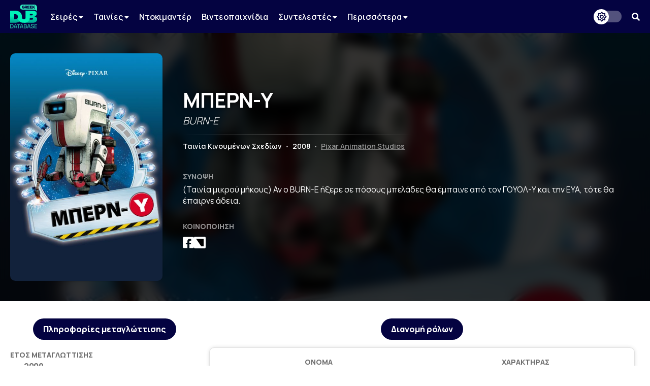

--- FILE ---
content_type: text/html; charset=UTF-8
request_url: https://www.greekdubdb.com/title?id=2539
body_size: 5945
content:
<!DOCTYPE html>
<html lang="el">

<head>
	<meta charset="UTF-8">
	<link rel="icon" href="/images/favicon.svg">
	<link rel="mask-icon" href="/images/mask-icon.svg" color="#31E8BE">
	<link rel="apple-touch-icon" href="/images/apple-touch-icon.png">
	<meta name="viewport" content="width=device-width, initial-scale=1">
	<meta name="theme-color" content="#040341">
		<link type="text/css" rel="stylesheet" href="/style.css?Tuesday 13th of February 2024 11:20:04 PM">
	<link type="text/css" rel="stylesheet" href="https://use.fontawesome.com/releases/v5.14.0/css/all.css">
	<link href="https://fonts.googleapis.com/css2?family=Manrope:wght@200;300;400;500;600;700;800&amp;display=swap" rel="stylesheet">
	<link href="https://fonts.googleapis.com/css?family=Open+Sans:300,400,600,700,800%7CRoboto:100,300,400,500,700,900&amp;display=swap&amp;subset=greek" rel="stylesheet">
	<script src="https://ajax.googleapis.com/ajax/libs/jquery/3.5.1/jquery.min.js"></script>
	<link rel="stylesheet" type="text/css" href="slick/slick.css?Sunday 23rd of May 2021 09:09:26 PM"/>
	<script type="text/javascript" src="slick/slick.min.js"></script>
<!-- Global site tag (gtag.js) - Google Analytics -->
<script async src="https://www.googletagmanager.com/gtag/js?id=G-B7DVVLV5FR"></script>
<script>
  window.dataLayer = window.dataLayer || [];
  function gtag(){dataLayer.push(arguments);}
  gtag('js', new Date());

  gtag('config', 'G-B7DVVLV5FR');
</script>				
					<html>
	<meta property="og:title" content="ΜΠΕΡΝ-Υ (BURN-E) - Greek Dub DB" /><meta property="og:type" content="website" /><meta property="og:description" content="(Ταινία μικρού μήκους) Αν ο BURN-E ήξερε σε πόσους μπελάδες θα έμπαινε από τον ΓΟΥΟΛ-Υ και την ΕΥΑ, τότε θα έπαιρνε άδεια." /><meta name="description" content="(Ταινία μικρού μήκους) Αν ο BURN-E ήξερε σε πόσους μπελάδες θα έμπαινε από τον ΓΟΥΟΛ-Υ και την ΕΥΑ, τότε θα έπαιρνε άδεια." /><meta property="og:image" content="https://prod-ripcut-delivery.disney-plus.net/v1/variant/disney/3798BEA70A8F0D64F8398B37E6CADDFB1E004DCD1579C5C8EA0C862FFC210856/scale?width=506&aspectRatio=2.00&format=jpeg" /><meta property="og:url" content="https://www.greekdubdb.com/title?id=2539" /></head><body>
	<!--<div id="notice" class="ntc-hide">
		<div class="notice-close"><i class="fas fa-times"></i></div>
		<div class="notice-wrapper">
			<div class="notice-text">
				<span class="notice-normal">Λόγω έλλειψης παροχής στοιχείων από κανάλια ή διανομείς, σε ορισμένους τίτλους παρουσιάζονται ελλείψεις.</span>
				<span class="notice-light">Όποιος έχει τεκμηριωμένη γνώση επ' αυτών, θα ήταν χαρά μας, να επικοινωνήσει μαζί μας.</span>
			</div>
		</div>
	</div>
	<div id="notice_cookies">
		<div class="cookies_accept">Όλα</div>
		<div class="cookies_reject">Τα αναγκαία</div>
		<div class="notice-wrapper">
			<div class="notice-text">
				<span class="notice-normal">Αυτός ο ιστότοπος χρησιμοποιεί cookies.</span>
				<span class="notice-light">Μπορείτε να επιλέξετε ποιά cookies θα χρησιμοποιούμε. Μάθετε περισσότερα για τον τρόπο που χρησιμοποιούμε τα cookies στην <a href="/privacy"><b>Πολιτική Απορρήτου</b></a> μας.</span>
			</div>
		</div>
	</div>
	<script id="notice-js">
		const ntc_btn = document.querySelector(".notice-close");
		const ntc_btn_c = document.querySelector(".cookies_accept");
		const ntc_btn_r = document.querySelector(".cookies_reject");

		const currentChoice = localStorage.getItem("choice");
		const currentChoiceCookies = localStorage.getItem("cookies");
		if (currentChoice == "closed") {
		  //document.getElementById("notice").classList.add("ntc-hide");
		}

		if (getCookie("cookieConsent")=="accept"||getCookie("cookieConsent")=="deny") {
		  document.getElementById("notice_cookies").classList.add("ntc-hide");
		}

		ntc_btn.addEventListener("click", function () {
		  document.getElementById("notice").classList.toggle("ntc-hide");

		  let choice = "opened";
		  if (document.getElementById("notice").classList.contains("ntc-hide")) {
			choice = "closed";
		  }
		  localStorage.setItem("choice", choice);
		});
		
		ntc_btn_c.addEventListener("click", function () {
		  document.getElementById("notice_cookies").classList.toggle("ntc-hide");
		  var selector = document.getElementById("priv_selector")
		  if(selector !== null){
			selector.style.display="";
		  }
		  
		  if(document.querySelector(".priv_r") !== null){
			  document.querySelector(".priv_r").classList.add("priv-disabled");
		  }

		  let cookies = "unset";
		  if (document.getElementById("notice_cookies").classList.contains("ntc-hide")) {
			cookies = "accept";
		  }
		  setCookie("cookieConsent",cookies,365);
		  //localStorage.setItem("cookies", cookies);
		});
		ntc_btn_r.addEventListener("click", function () {
		  document.getElementById("notice_cookies").classList.toggle("ntc-hide");
		  var selector = document.getElementById("priv_selector")
		  if(selector !== null){
			selector.style.display="";
		  }
		  
		  if(document.querySelector(".priv_a") !== null){
			  document.querySelector(".priv_a").classList.add("priv-disabled");
		  }

		  let cookies = "unset";
		  if (document.getElementById("notice_cookies").classList.contains("ntc-hide")) {
			cookies = "deny";
		  }
		  setCookie("cookieConsent",cookies,365);
		  //localStorage.setItem("cookies", cookies);
		});
		function setCookie(cname, cvalue, exdays) {
		  var d = new Date();
		  d.setTime(d.getTime() + (exdays*24*60*60*1000));
		  var expires = "expires="+ d.toUTCString();
		  document.cookie = cname + "=" + cvalue + ";" + expires + ";path=/";
		}
		function getCookie(cname) {
		  var name = cname + "=";
		  var decodedCookie = decodeURIComponent(document.cookie);
		  var ca = decodedCookie.split(';');
		  for(var i = 0; i <ca.length; i++) {
			var c = ca[i];
			while (c.charAt(0) == ' ') {
			  c = c.substring(1);
			}
			if (c.indexOf(name) == 0) {
			  return c.substring(name.length, c.length);
			}
		  }
		  return "";
		}
	</script>-->
	<header>
		<div class="navbar">
			<div class="navbar-container row">
				 <div class="header-left">
					<div class="menu-button" id="mb" onclick="togleMenu(); togleMenuBg();">
						<i class="fas fa-bars"></i>
					</div>
					<a class="main-logo" href="/">
						<img src="/images/logo.svg">
					</a>
					<div class="menu" id="myLinks"><div class="dropdown" id="menu">
							<button class="dropbtn" id="menu">Σειρές 
							  <i class="fa fa-caret-down" style="font-size:14px"></i>
							</button>
							 <div class="dropdown-content" id="menu">
							 <a href="/series/cartoons" id="menu">Κινούμενα Σχέδια</a>
							 <a href="/series/liveaction" id="menu">Ζωντανής Δράσης</a>
							 <a href="/series/telenovelas" id="menu">Τηλενουβέλες</a>
							 <a href="/shows" id="menu">Εκπομπές</a>
							</div>
						</div>
						<div class="dropdown" id="menu">
							<button class="dropbtn" id="menu">Ταινίες 
							  <i class="fa fa-caret-down" style="font-size:14px"></i>
							</button>
							 <div class="dropdown-content" id="menu">
							 <a href="/movies/cartoons" id="menu">Κινούμενα Σχέδια</a>
							 <a href="/movies/liveaction" id="menu">Ζωντανής Δράσης</a>
							</div>
						</div>
						<a href="/documentaries" id="menu">Ντοκιμαντέρ</a>
						<a href="/videogames" id="menu">Βιντεοπαιχνίδια</a>
						<div class="dropdown" id="menu">
							<button class="dropbtn" id="menu">Συντελεστές 
							  <i class="fa fa-caret-down" style="font-size:14px"></i>
							</button>
							 <div class="dropdown-content" id="menu">
							 <a href="/actors" id="menu">Ηθοποιοί</a>
							 <a href="/directors" id="menu">Σκηνοθέτες</a>
							 <a href="/translators" id="menu">Μεταφραστές</a>
							 <a href="/singers" id="menu">Τραγουδιστές</a>
							 <a href="/lyricists" id="menu">Στιχουργοί</a>
							 <a href="/musicsupervisors" id="menu">Μουσικοί επιμελητές</a>
							 <a href="/adaptation" id="menu">Προσαρμογείς</a>
							 <a href="/soundrecorders" id="menu">Ηχολήπτες</a>
							 <a href="/audiomix" id="menu">Μίκτες ήχου</a>
							 </div>
						</div>
						<div class="dropdown" id="menu">
							<button class="dropbtn" id="menu">Περισσότερα
							  <i class="fa fa-caret-down" style="font-size:14px"></i>
							</button>
							 <div class="dropdown-content" id="menu">
							 <a href="/studios" id="menu">Στούντιο</a>
							 <a href="/companies" id="menu">Εταιρείες</a>
							 <a href="/networks" id="menu">Δίκτυα</a>
							 <a href="/distributors" id="menu">Διανομείς</a>
							 <a href="/characters" id="menu">Χαρακτήρες</a>
	<a href="/foreignactors" id="menu">Ξένοι ηθοποιοί</a>
							 </div>
						</div></div>
					<div class="menu-bg" id="myLinksBg" onclick="togleMenu(); togleMenuBg();"></div>
				</div>
				 <div class="header-right">
					<div class="dark-mode-button">
						<div class="btn-toggle"></div>
					</div>
					<script id="rendered-js">
						const btn = document.querySelector(".btn-toggle");

						const currentTheme = localStorage.getItem("theme");
						if (currentTheme == "dark") {
						  document.body.classList.add("dark-theme");
						}

						btn.addEventListener("click", function () {
						  document.body.classList.toggle("dark-theme");

						  let theme = "light";
						  if (document.body.classList.contains("dark-theme")) {
							theme = "dark";
						  }
						  localStorage.setItem("theme", theme);
						});
					</script><div class="search-button" onclick="togleSearch(&quot;visible&quot;, &quot;1&quot;)"><i class="fas fa-search" ></i></div>
			     </div>
				 <div class="header-search" style="visibility: hidden; opacity: 0;" id="srow">
					<form action="/search" id="searchform">
						<input name="q" onblur="if (this.value == &quot;&quot;) {this.placeholder = &quot;Αναζήτηση...&quot;;}" onfocus="if (this.value == &quot;Αναζήτηση...&quot;) {this.value = &quot;&quot;;}" type="text" placeholder="Αναζήτηση...">
						<span class="hide-search" onclick="togleSearch(&quot;hidden&quot;, &quot;0&quot;)"><i class="fas fa-times"></i></span>
					</form>
				 </div>
			</div>
		</div><script>
		function togleSearch(attr1, attr2) {
		  document.getElementById("srow").style.visibility = attr1;
		  document.getElementById("srow").style.opacity = attr2;
		}
		function togleMenu() {
		  var x = document.getElementById("myLinks");
		  var y = document.getElementById("mb");
		  
		  if(y.style.color === "rgb(49, 232, 190)" || y.style.color === "#31e8be"){
			  y.style.color="#fff";
			  y.style.transition = "color 600ms ease 0s";
		  }else{
			  y.style.color="#31e8be";
			  y.style.transition = "color 600ms ease 0s";
		  }
		  
		  if (x.style.visibility === "visible") {
			x.style.visibility = "hidden";
			x.style.opacity = "0";
		  } else {
			x.style.visibility = "visible";
			x.style.opacity = "1";
		  }
		}
		function togleMenuBg() {
		  var x = document.getElementById("myLinksBg");
		  if (x.style.visibility === "visible") {
			x.style.visibility = "hidden";
			x.style.opacity = "0";
			document.body.style.overflow = "unset";
		  } else {
			x.style.visibility = "visible";
			x.style.opacity = "1";
			document.body.style.overflow = "hidden";
		  }
		}
		</script>
	</header><div class="main-wrapper"><title>ΜΠΕΡΝ-Υ (BURN-E) - Greek Dub DB</title><head><style type="text/css"> .main-wrapper {background-image: url(https://prod-ripcut-delivery.disney-plus.net/v1/variant/disney/3798BEA70A8F0D64F8398B37E6CADDFB1E004DCD1579C5C8EA0C862FFC210856/scale?width=506&aspectRatio=2.00&format=jpeg);}</style></head><div class="header-wrapper"><div class="header-container row"><div class="header-poster-container"><div class="header-poster"><img class="poster" src="https://prod-ripcut-delivery.disney-plus.net/v1/variant/disney/3798BEA70A8F0D64F8398B37E6CADDFB1E004DCD1579C5C8EA0C862FFC210856/scale?width=506&aspectRatio=2.00&format=jpeg"></div></div><div class="main-box"><div class="serie-t"><span class="t-gr">ΜΠΕΡΝ-Υ</span><span class="t-en">BURN-E</span><hr><br><span class="t-type">Ταινία Κινουμένων Σχεδίων</span> <span class="t-bar">•</span> <span class="t-year">2008</span> <span class="t-bar">•</span> <span class="t-ch"><a href="company?id=2">Pixar Animation Studios</a></span></div><div class="serie-d"><div class="serie-section-title">Σύνοψη</div><div class="section-text">(Ταινία μικρού μήκους) Αν ο BURN-E ήξερε σε πόσους μπελάδες θα έμπαινε από τον ΓΟΥΟΛ-Υ και την ΕΥΑ, τότε θα έπαιρνε άδεια.</div></div><div class="serie-share"><div class="serie-section-title">Κοινοποίηση</div>
					<div class="section-social">
						<a onclick="popUp=window.open('https://www.facebook.com/sharer/sharer.php?quote=ΜΠΕΡΝ-Υ (BURN-E) - Greek Dub DB&u=https://www.greekdubdb.com/title?id=2539', 'popupwindow', 'scrollbars=yes,width=600,height=350');popUp.focus();return false" target="_blank"><i class="fab fa-facebook-square"></i></a>
						<a onclick="popUp=window.open('https://twitter.com/intent/tweet?text=ΜΠΕΡΝ-Υ (BURN-E) - Greek Dub DB&url=https://www.greekdubdb.com/title?id=2539', 'popupwindow', 'scrollbars=yes,width=600,height=350');popUp.focus();return false" class="f-x-square-wrap" target="_blank"><i class="f-x-square"></i></a>
					</div></div></div></div></div><div class="container-wrapper"><div class="container-sec row"><div class="serie-p-left"><div class="serie-info-title">Πληροφορίες μεταγλώττισης</div><script>
function openTab(evt, tabName, f) {
  var i, tabcontent, tablinks;
  tabcontent = document.getElementsByClassName("tabcontent");
  for (i = 0; i < tabcontent.length; i++) {
    tabcontent[i].style.position = "fixed";
    tabcontent[i].style.visibility = "hidden";
    tabcontent[i].style.opacity = "0";
    tabcontent[i].style.transition = "none";
  }

  tablinks = document.getElementsByClassName("t-met");
  for (i = 0; i < tablinks.length; i++) {
    tablinks[i].className = tablinks[i].className.replace(" active", "");
  }
  
  if (document.getElementById("s_"+tabName)){
	  document.getElementById("roles_banner").style.visibility = "hidden";
	  document.getElementById("roles_banner").style.opacity = "0";
	  document.getElementById("roles_banner").style.position = "fixed";
	  document.getElementById("roles_banner").style.transition = "none";
	  //console.log(document.getElementById("s_"+tabName));
  }else{
	  document.getElementById("roles_banner").style.visibility = "visible";
	  document.getElementById("roles_banner").style.opacity = "1";
	  document.getElementById("roles_banner").style.position = "unset";
	  document.getElementById("roles_banner").style.transition = "opacity 600ms ease 0s, visibility 600ms ease 0s";
  }
  
  document.getElementById("dub_info_"+tabName).style.visibility = "visible";
  document.getElementById("dub_info_"+tabName).style.opacity = "1";
  document.getElementById("dub_info_"+tabName).style.position = "unset";
  document.getElementById("dub_info_"+tabName).style.transition = "opacity 600ms ease 0s, visibility 600ms ease 0s";
  document.getElementById("dub_"+tabName).style.visibility = "visible";
  document.getElementById("dub_"+tabName).style.opacity = "1";
  document.getElementById("dub_"+tabName).style.position = "unset";
  document.getElementById("dub_"+tabName).style.transition = "opacity 600ms ease 0s, visibility 600ms ease 0s";
  evt.currentTarget.className += " active";
  var c_tab="&dub="+tabName;
  if(f){
	  c_tab="";
  }
  window.history.pushState("object or string", "Title", "/title?id=2539"+c_tab);
}
</script><div id="dub_info_0" class="serie-info-section tabcontent"><div class="serie-info"><div class="serie-section-title">Έτος μεταγλώττισης</div><div class="serie-section"><seperator></seperator><div class="section-text">2009</div></div></div><div class="serie-info"><div class="serie-section-title">Σκηνοθετική επιμέλεια</div><div class="serie-section"><div><seperator></seperator> <div class="section-text"><a href="person?id=114">Μαρία Πλακίδη</a></div></div></div></div><div class="serie-info"><div class="serie-section-title">Μετάφραση</div><div class="serie-section"><div><seperator></seperator> <div class="section-text">Άγνωστο</div></div></div></div><div class="serie-info" id="i-studio-rec"><div class="serie-section-title">Στούντιο ηχογράφησης</div><div class="serie-section"><div><seperator></seperator> <div class="section-text"><div class="wrapper" id="normal"><a href="studio?id=1"><img src="https://i.ibb.co/3pHrxzj/sierra-post.png" title="Sierra Post"></a></div><div class="wrapper" id="dark"><a href="studio?id=1"><img src="https://i.ibb.co/3pHrxzj/sierra-post.png" title="Sierra Post"></a></div></div></div></div></div><div class="serie-info" id="i-network"><div class="serie-section-title">Δίκτυα</div><div class="serie-section"><div><seperator></seperator> <div class="section-text"><div class="wrapper" id="normal"><a href="network?id=253"><img src="https://i.imgur.com/pcv8vnw.png" title="Disney Plus"></a></div><div class="wrapper" id="dark"><a href="network?id=253"><img src="https://i.imgur.com/EITy5bJ.png" title="Disney Plus"></a></div></div></div></div></div><div class="serie-info" id="i-distributor"><div class="serie-section-title">Διανομείς</div><div class="serie-section"><div><seperator></seperator> <div class="section-text"><div class="wrapper" id="normal"><a href="distributor?id=1"><img src="https://i.imgur.com/k4wofed.png" title="Audio Visual"></a></div><div class="wrapper" id="dark"><a href="distributor?id=1"><img src="https://i.imgur.com/Qwg8NyW.png" title="Audio Visual"></a></div></div><seperator></seperator> <div class="section-text"><div class="wrapper" id="normal"><a href="distributor?id=6"><img src="https://i.imgur.com/c26E8ck.png" title="Feelgood Entertainment"></a></div><div class="wrapper" id="dark"><a href="distributor?id=6"><img src="https://i.imgur.com/t47oo4V.png" title="Feelgood Entertainment"></a></div></div></div></div></div><div class="serie-info"><div class="serie-section-title">DVD/VHS</div><div class="serie-section"><div><seperator></seperator> <div class="section-text">Με το DVD τής ταινίας «ΓΟΥΟΛ-Υ»</div><seperator></seperator> <div class="section-text">Pixar Ταινίες Μικρού Μήκους Τόμος 2</div></div></div></div></div><br></div><div class="serie-p-right"><div class="serie-info-title" id="roles_banner">Διανομή ρόλων</div><div id="dub_0" class="tabcontent" ><div class="serie-table"><table class="t4"><tr><th>Όνομα</th><th>Χαρακτήρας</th></tr><tr><td class="t-name"><div class="act"><div class="pic"><a href="person?id=1561"><img src="https://i.imgur.com/jCx3QcH.jpg" alt="Person photo"></a></div><div class="nam"><a href="person?id=1561">Γρηγόρης Αρναούτογλου</a></td><td class="t-char"><seperator></seperator><div class="section-text"><div class="role-name">Κυβερνήτης</div></div></div></td></tr><tr><td class="t-name"><div class="act"><div class="pic"><a href="person?id=114"><img src="https://i.imgur.com/Lcf4Pm0.jpg" alt="Person photo"></a></div><div class="nam"><a href="person?id=114">Μαρία Πλακίδη</a></td><td class="t-char"><seperator></seperator><div class="section-text"><div class="role-name">SUPPLY-R</div></div></div></td></tr><tr><td class="t-name"><div class="act"><div class="pic"><a href="person?id=1562"><img src="https://i.imgur.com/t6d2qTC.png" alt="Person photo"></a></div><div class="nam"><a href="person?id=1562">Άρης Σαμολαδάς</a></td><td class="t-char"><seperator></seperator><div class="section-text"><div class="role-name">Αυτόματος Πιλότος</div></div></div></td></tr><tr><td class="t-name"><div class="act"><div class="pic"><a href="person?id=334"><img src="https://i.imgur.com/4693iQv.png" alt="Person photo"></a></div><div class="nam"><a href="person?id=334">Ιφιγένεια Στάικου</a></td><td class="t-char"><seperator></seperator><div class="section-text"><div class="role-name">Εκφώνηση</div></div></div></td></tr></table></div></div></div></div><div class="ad"><script async src="https://pagead2.googlesyndication.com/pagead/js/adsbygoogle.js"></script>
<!-- banner_horizontal -->
<ins class="adsbygoogle"
    style="display:inline-block;width:728px;height:90px"
     data-ad-client="ca-pub-8001291401734182"
     data-ad-slot="3053534011"</ins>
<script>

     (adsbygoogle = window.adsbygoogle || []).push({});
</script></div><br></body>
</html>
<!DOCTYPE html>
		</div>
	</div>
</body>
<head>
	<meta charset="UTF-8">
</head>
<div id="footer-wrapper">
		
		<div class="footer-container row">
    <div class="footer-up">
			
			
<div class="footer-section-1">
    <a href="https://www.facebook.com/greekdubdb/" target="_blank" class="f-fb" title="Facebook"><i class="fab fa-facebook"></i></a>
	<a href="https://www.twitter.com/greekdubdb/" target="_blank" class="f-x" title="X"></a>
    <a href="https://www.instagram.com/greekdubdb/" target="_blank" class="f-instagram" title="Instagram"><i class="fab fa-instagram"></i></a>
	<a href="https://www.youtube.com/c/greekdubdb/" target="_blank" class="f-yt" title="YouTube"><i class="fab fa-youtube"></i></a>
	<a href="https://open.spotify.com/show/5bxzzZOoQ94V6umxWiWaVW" target="_blank" class="f-sp" title="Spotify"><i class="fab fa-spotify"></i></a>
</div>
<div class="footer-section-2">
    <a href="/contact" class="f-links">Επικοινωνία</a><a href="/about" class="f-links">Σχετικά με εμάς</a><a href="/thanks" class="f-links">Ευχαριστίες</a><a href="/privacy" class="f-links">Πολιτική Απορρήτου</a>
</div>

    </div>
<div class="footer-down">
<div class="footer-copyright">Copyright <i class="far fa-copyright"></i> 2025 <a href="/" class="f-name">GREEK DUB DB</a></div><div class="footer-message">Λόγω έλλειψης παροχής στοιχείων από κανάλια ή διανομείς, σε ορισμένους τίτλους παρουσιάζονται ελλείψεις. Όποιος έχει τεκμηριωμένη γνώση επ' αυτών, θα ήταν χαρά μας, να επικοινωνήσει μαζί μας.</div>
    
    </div>
		</div>
	</div>

</html>

--- FILE ---
content_type: text/html; charset=utf-8
request_url: https://www.google.com/recaptcha/api2/aframe
body_size: 266
content:
<!DOCTYPE HTML><html><head><meta http-equiv="content-type" content="text/html; charset=UTF-8"></head><body><script nonce="PmgUjff63oJCsOu1EJ_VLg">/** Anti-fraud and anti-abuse applications only. See google.com/recaptcha */ try{var clients={'sodar':'https://pagead2.googlesyndication.com/pagead/sodar?'};window.addEventListener("message",function(a){try{if(a.source===window.parent){var b=JSON.parse(a.data);var c=clients[b['id']];if(c){var d=document.createElement('img');d.src=c+b['params']+'&rc='+(localStorage.getItem("rc::a")?sessionStorage.getItem("rc::b"):"");window.document.body.appendChild(d);sessionStorage.setItem("rc::e",parseInt(sessionStorage.getItem("rc::e")||0)+1);localStorage.setItem("rc::h",'1767047072406');}}}catch(b){}});window.parent.postMessage("_grecaptcha_ready", "*");}catch(b){}</script></body></html>

--- FILE ---
content_type: text/css
request_url: https://www.greekdubdb.com/style.css?Tuesday%2013th%20of%20February%202024%2011:20:04%20PM
body_size: 10127
content:
* {box-sizing: border-box;}

.main-logo img {
    width: auto!important;
    height: 47px;
}

/* christmas css start
.main-logo:before {
    content: "";
    background-image: url(/images/xmas-hat.png);
    position: absolute;
    margin-left: -14px;
    margin-top: 5px;
    width: 37px;
    height: 17px;
    background-size: 37px;
    background-repeat: no-repeat;
}

.home-main-content {
    background-image: url(/images/xmas-bg.jpg)!important;
    background-position: center 60%!important;
}

.header-search:before {
    content: "";
    position: absolute;
    width: 15px;
    height: 50px;
    margin-left: -15px;
    background: #040341;
}
christmas css end */

/* HIDE ITEMS START */
a[href="network?id=13"] {
    display: none !important;
}

a[href="network?id=14"] {
    display: none !important;
}

a[href="network?id=58"] {
    display: none !important;
}

a[href="studio?id=58"] {
    display: none !important;
}
/* HIDE ITEMS END */

.ntc-hide {
    display: none;
}

#notice, #notice_cookies {
    position: fixed;
    width: 100%;
    bottom: 0;
    z-index: 99999;
    padding: 10px 20px;
    min-width: 330px;
    height: fit-content;
    align-items: center;
    background: #31e8be;
    color: #040341;
    box-shadow: 0 0 7px rgba(0, 0, 0, 0.13);
}

.notice-close:hover {
    background: #ff837a;
}

.notice-close {
    position: absolute;
    font-size: 20px;
    right: 0;
    margin-right: 5%;
    margin-top: -24px;
    border-radius: 5px;
    z-index: 99999;
    text-align: center;
    color: #fff;
    width: 27px;
    background: #F44336;
    cursor: pointer;
    -webkit-transition: all .2s ease-in-out;
    -moz-transition: all .2s ease-in-out;
    -o-transition: all .2s ease-in-out;
    -ms-transition: all .2s ease-in-out;
    transition: all .2s ease-in-out;
}

.cookies_accept:hover, .cookies_reject:hover {
    background: #ff837a;
}

.cookies_accept, .cookies_reject {
    position: absolute;
    font-size: 16px;
    right: 0;
    font-weight: 900;
    padding: 2px;
    margin-top: -24px;
    border-radius: 5px;
    z-index: 99999;
    text-align: center;
    color: #fff;
    width: 110px;
    background: #F44336;
    cursor: pointer;
    -webkit-transition: all .2s ease-in-out;
    -moz-transition: all .2s ease-in-out;
    -o-transition: all .2s ease-in-out;
    -ms-transition: all .2s ease-in-out;
    transition: all .2s ease-in-out;
}

.cookies_accept {
	margin-right: 130px;
}

.cookies_reject {
	margin-right: 10px;
}

.priv_a {
	right: auto;
	margin-right: auto;
	margin-left: 10px;
	z-index: 0;
}

.priv_r {
	right: auto;
	margin-right: auto;
	margin-left: 130px;
	z-index: 0;
}

.priv-disabled{
	background: #555;
	-webkit-transition: all .1s ease-in-out;
    -moz-transition: all .1s ease-in-out;
    -o-transition: all .1s ease-in-out;
    -ms-transition: all .1s ease-in-out;
}

.notice-wrapper {
    display: flex;
    margin: 0 auto;
    width: fit-content;
    align-items: center;
}

.notice-icon {
    font-size: 32px;
    margin-right: 15px;
    display: inline-block;
    height: fit-content;
}

.notice-text {
    font-weight: 900;
    font-size: 18px;
    height: fit-content;
    letter-spacing: -0.25px;
    text-align: center;
    display: inline-block;
}

.notice-normal {
    font-weight: 900;
    display: block;
    font-size: 19px;
    line-height: 20px;
    margin-bottom: 4px;
}

.notice-light {
    font-weight: 600;
    font-size: 16px;
    display: block;
    line-height: 20px;
}

p#last-update {
    margin-top: 40px;
}

ol#page li {
    font-family: unset;
    float: none;
    padding-left: 10px;
    padding-top: 5px;
    padding-bottom: 5px;
}

ul#page {
    list-style-type: disc;
    padding: revert;
    background-color: unset;
}

ul#page li {
    font-family: unset;
    float: none;
    padding-left: 10px;
    padding-top: 5px;
    padding-bottom: 5px;
}

.period {
    font-weight: 900;
    letter-spacing: -0.5px;
    position: relative;
}

.period .title {
    opacity: 0.6;
    font-size: 12px;
    letter-spacing: 0px;
}

.period .role-name {
    font-size: 18px;
}

.char_voice .t-name {
    width: 50%;
    margin-right: 10px;
}

.char_voice .period {
    width: 48%;
}

.grow_button:hover {
    color: #31e8be;
}

.char_voice.open .grow_button {
    transform: rotate(180deg);
}

.grow_button {
    cursor: pointer;
    font-size: 25px!important;
    -webkit-transition: transform .2s ease-in-out;
    -moz-transition: transform .2s ease-in-out;
    -o-transition: transform .2s ease-in-out;
    -ms-transition: transform .2s ease-in-out;
    transition: transform .2s ease-in-out;
}

.char_voice {
    padding: 0px!important;
}

.char_voice_header {
    padding: 15px;
    background: #f5f5f5;
    border-radius: 10px;
    border: none;
    display: flex;
    align-items: center;
    justify-content: center;
    -webkit-transition: border-radius .7s ease-in-out;
    -moz-transition: border-radius .2s ease-in-out;
    -o-transition: border-radius .2s ease-in-out;
    -ms-transition: border-radius .2s ease-in-out;
    transition: border-radius .7s ease-in-out;
}

.char_voice.open .char_voice_header {
    border-bottom-left-radius: 0;
    border-bottom-right-radius: 0;
    border-bottom: 1px solid #e2e2e2;
}

.char_voice.open .char_voice_det {
}

.char_voice_det {
    display: none;
    padding: 10px;
	overflow: auto;
}

.t-name {
    font-size: 14px !important;
    font-style: italic;
}

.logo#dark, .wrapper#dark {
    display: none;
}

.dark-theme .logo#dark, .dark-theme .wrapper#dark {
    display: block;
}

.dark-theme .logo#normal, .dark-theme .wrapper#normal {
    display: none;
}

.dark-theme .network-header-wrapper {
    background: #0f0e25cc;
}

.dark-theme .curPage, .dark-theme .curLet {
    background: #28273b;
    border: 1px solid #28273b;
}

.dark-theme letters a, .dark-theme pages a {
    background: #0b0a22;
    border: 1px solid #424153;
}

.dark-theme .category-header-wrapper {
    background: #0f0e25;
}

.dark-theme letters a:hover, .dark-theme pages a:hover {
    background-color: #424153;
}

.dark-theme .note-wrapper .note {
    color: #020119;
}

.dark-theme, .dark-theme .container-wrapper, .dark-theme input#home_search {
    background: #020119;
    color: #d3d3ff;
}

.dark-theme .serie-type, .dark-theme .serie-dub-title {
    color: #d3d3ff;
}

.dark-theme .dropdown-content {
    background-color: #020119;
    box-shadow: 0px 8px 16px 0px rgb(255 255 255 / 20%);
}

.dark-theme .dropdown-content a {
    color: #ffffff;
}

.dark-theme .dropdown-content a:hover {
    color: #31e8be;
    background: #ffffff30;
}

.dark-theme .serie-section-title, .dark-theme .serie-section, .dark-theme .t4 th, .dark-theme .t-char, .dark-theme .serie-desc, .dark-theme .serie-desc-mobile, .dark-theme .t1 th, .dark-theme .t1-year, .dark-theme .t1-char, .dark-theme .person-section-title, .dark-theme .person-section, .dark-theme letters a, .dark-theme pages a, .dark-theme .middle, .dark-theme .note, .dark-theme .info-wrap .title, .dark-theme .the_info {
    color: #d3d3ffb5;
}

.dark-theme .serie-section a, .dark-theme .t-name a, .dark-theme .role-name a, .dark-theme .serie-title a, .dark-theme .serie-title-en a, .dark-theme .text a, .dark-theme .t1-name a, .dark-theme .t1-direct a, .dark-theme .t1-studio a, .dark-theme .list-person-name a {
    color: #fff;
}

.dark-theme .serie-info-title, .dark-theme .person-voices-title, .dark-theme .serie-table, .dark-theme .t4 th, .dark-theme .t4 tr, .dark-theme .serie-container, .dark-theme .network-container, .dark-theme .person-table, .dark-theme .person-voice-container, .dark-theme .t1 tr, .dark-theme .t1 th, .dark-theme .list-person-container, .dark-theme #i-network .section-text, .dark-theme #i-studio-rec .section-text, .dark-theme #i-studio-mix .section-text, .dark-theme #i-distributor .section-text {
    background: #28273b!important;
}

.dark-theme .serie-table, .dark-theme .serie-container, .dark-theme .network-container, .dark-theme .person-table, .dark-theme .person-voice-container, .dark-theme .list-person-container, .dark-theme #i-network .section-text, .dark-theme #i-studio-rec .section-text, .dark-theme #i-studio-mix .section-text, .dark-theme #i-distributor .section-text {
    box-shadow: 0 0 7px rgb(255 255 255 / 13%);
    border: 1px solid #424153;
}

.dark-theme .char_voice_header {
    background: #363648;
}

.dark-theme .t4 tr, .dark-theme .t1 tr, .dark-theme .char_voice.open .char_voice_header {
    border-color: #424153;
}

.dark-theme input#home_search[type="text"]::placeholder {
    color: #ffffff80;
}

.dark-theme .t-person a {
    color: #ffffff50!important;
}

.dark-theme p i {
    color: #d3d3ff99;
}

.dark-theme .about-page-container a {
    color: #fff;
}

.dark-theme .slick-arrow {
    background: #ffffff;
}

.dark-theme .sort-table form select {
    background: #28273b;
    color: #fff;
}

.dark-mode-button {
    position: relative;
    display: inline-block;
    width: 55px;
    height: 23px;
    margin: 10px;
}

.note-wrapper {
    position: absolute;
    display: inline-block;
    margin-top: 60px;
    width: 80px;
    text-align: center;
}

.note-wrapper .note {
    width: fit-content;
	width: -moz-fit-content;
    margin: 0 auto;
    background: #31e8be;
    padding: 0 5px;
    border: 1px solid #31e8be;
    font-weight: 700;
    font-size: 11.6px!important;
    font-style: unset;
    color: #fff;
    border-radius: 5px;
}

.tooltip {
  position: absolute;
  display: inline-block;
  margin-top: 61px;
  margin-left: 32px;
}

.tooltip .tooltiptext {
  visibility: hidden;
  width: 85px;
  background-color: #31e8be;
  color: #fff;
  text-align: center;
  border-radius: 10px;
  padding: 6px 8px;
  position: absolute;
  z-index: 9999999;
  bottom: 125%;
  margin-left: -50px;
  opacity: 0;
  transition: opacity 0.3s;
}

.tooltip .tooltiptext::after {
  content: "";
  position: absolute;
  top: 100%;
  left: 50%;
  margin-left: -5px;
  border-width: 5px;
  border-style: solid;
  border-color: #31e8be transparent transparent transparent;
}

.tooltip:hover .tooltiptext {
  visibility: visible;
  opacity: 1;
}

.tooltip i {
  color: #040341;
  text-decoration: none;
}

.tooltip:hover {
    cursor: help;
}

.note {
    font-size: 14px !important;
    font-style: italic;
    font-weight: 500;
    letter-spacing: -0.3px;
    color: #000000c0;
}

.th-row1 .th-names div, .th-row2 .th-names div {
    width: 253px;
    display: inline-flex;
}

.logo-about {
    float: right;
    background: #040341;
    padding: 5%;
    margin-left: 5%;
    margin-bottom: 5%;
    width: 30%;
}

.subtitle {
    display: block;
    margin: 70px 0px 20px 0px;
    text-align: center;
    font-weight: 900;
    font-size: 20px;
}

.subtitle2 {
    display: block;
    margin: 20px;
    text-align: center;
    font-weight: 900;
    font-size: 20px;
}

.subtitle3:first-child {
    margin-top: 20px;
}

.subtitle3 {
    display: block;
    margin: 50px 0px 20px 0px;
    font-weight: 900;
    font-size: 20px;
}

p {
    text-align: justify;
    font-weight: 500;
}

.about-page-container a:hover {
    color: #31e8be;
}

.about-page-container a {
    -webkit-transition: all .2s ease-in-out;
    -moz-transition: all .2s ease-in-out;
    -o-transition: all .2s ease-in-out;
    -ms-transition: all .2s ease-in-out;
    transition: all .2s ease-in-out;
    color: #040341;
    font-weight: 900;
    text-decoration: none;
}

.about-page-container p.list {
    max-width: 800px;
    margin-left: auto;
    margin-right: auto;
    text-align: justify;
}

p.list {
    display: list-item;
    list-style: square inside url(/images/seperator.svg);
    list-style-position: inside;
    text-align: left;
}

p i {
    font-weight: 400;
    color: #000000c7;
    -webkit-transition: all .2s ease-in-out;
    -moz-transition: all .2s ease-in-out;
    -o-transition: all .2s ease-in-out;
    -ms-transition: all .2s ease-in-out;
    transition: all .2s ease-in-out;
}

.btn-toggle {
    border-radius: 20px;
    position: absolute;
    cursor: pointer;
    top: 0;
    left: 0;
    right: 0;
    bottom: 0;
    background-color: #ffffff50;
    -webkit-transition: .4s;
    transition: .4s;
    text-align: left;
}

.btn-toggle:before {
    position: absolute;
    border-radius: 50%;
    content: "\f185";
    display: inline-block;
    font: normal normal normal 14px/1 "Font Awesome 5 Free";
    font-size: inherit;
    text-rendering: auto;
    -webkit-font-smoothing: antialiased;
    -moz-osx-font-smoothing: grayscale;
    height: 30px;
    width: 30px;
    background-color: #ffffff;
    -webkit-transition: .4s;
    top: -3px;
    transition: .4s;
    color: #040341;
    text-align: center;
    line-height: 30px;
    font-size: 19px;
}

.dark-theme .btn-toggle:before {
    -webkit-transform: translateX(25px);
    -ms-transform: translateX(25px);
    transform: translateX(25px);
    content: "\f186";
    background: #fff700;
    color: #000;
}

space {
    display: block;
    margin: 8px;
}

.pages-mobile {
    display: none;
}

.menu-bg {
    background: #00000090;
    z-index: 1;
    position: absolute;
    top: 0px;
    margin-top: 65px;
    visibility: hidden;
    left: 0;
    right: 0;
    bottom: 0;
    width: 100%;
    height: 100%;
    opacity: 0;
    transition: opacity 600ms ease 0s, visibility 600ms ease 0s;
}

.login-icon {
    display: none;
}

.person {
    width: 16.6666%;
    display: inline-flex;
    padding: 10px;
}

.list-person-container {
    border-radius: 10px;
    height: 100%;
    width: 100%;
    background: #fff;
    border: 1px solid #e2e2e2;
    box-shadow: 0 0 7px rgba(0, 0, 0, 0.13);
}

.list-person-photo {
    width: 100%;
    height: 238px;
}

.list-person-photo a:hover img, .voice-photo a:hover img {
    filter: brightness(0.75);
}

.list-person-photo a {
    width: inherit;
    height: inherit;
}

.list-person-photo img {
    width: inherit;
    height: inherit;
    object-fit: cover;
    border-radius: 8px;
    box-shadow: 0 0 4px rgba(0,0,0,0.2);
    -webkit-transition: all .2s ease-in-out;
    -moz-transition: all .2s ease-in-out;
    -o-transition: all .2s ease-in-out;
    -ms-transition: all .2s ease-in-out;
    transition: all .2s ease-in-out;
}

.list-person-text {
    margin: 10px;
    height: 30px;
    display: flex;
    align-items: center;
}

.list-person-name {
    text-align: center;
    margin: 0 auto;
}

.list-person-name a:hover {
    color: #31e8be;
}

.list-person-name a {
    text-decoration: none;
    letter-spacing: -0.5px;
    font-weight: 900;
    color: #040341;
    text-align: center;
    font-size: 16px;
    line-height: 17px;
    display: block;
    -webkit-transition: all .2s ease-in-out;
    -moz-transition: all .2s ease-in-out;
    -o-transition: all .2s ease-in-out;
    -ms-transition: all .2s ease-in-out;
    transition: all .2s ease-in-out;
}

.newtork-series {
    height: fit-content;
    height: -moz-fit-content;
}

.serie {
    width: 50%;
    display: inline-block;
    padding: 10px;
}

.serie-container {
    border-radius: 10px;
    background: #fff;
    border: 1px solid #e2e2e2;
    height: 100%;
    display: flex;
    width: 100%;
    box-shadow: 0 0 7px rgba(0, 0, 0, 0.13);
    -webkit-transition: all .2s ease-in-out;
    -moz-transition: all .2s ease-in-out;
    -o-transition: all .2s ease-in-out;
    -ms-transition: all .2s ease-in-out;
    transition: all .2s ease-in-out;
}

.serie-left {
    height: 180px;
    align-items: center;
}

.thumb-left {
    height: 180px;
    align-items: center;
}

.serie-left a:hover .poster {
    filter: brightness(0.75);
}

.thumb-left a:hover .video-thumb {
    filter: brightness(0.75);
}

.serie-left .poster {
    width: 120px;
    height: 180px;
    position: relative;
    border-top-left-radius: 10px;
    border-bottom-left-radius: 10px;
    display: block;
    -webkit-transition: all .2s ease-in-out;
    -moz-transition: all .2s ease-in-out;
    -o-transition: all .2s ease-in-out;
    -ms-transition: all .2s ease-in-out;
    transition: all .2s ease-in-out;
}

.serie-left a:hover .video-thumb {
    filter: brightness(0.75);
}

.thumb-left .video-thumb {
    width: 320px;
    height: 180px;
    position: relative;
    border-top-left-radius: 10px;
    border-bottom-left-radius: 10px;
    display: block;
    -webkit-transition: all .2s ease-in-out;
    -moz-transition: all .2s ease-in-out;
    -o-transition: all .2s ease-in-out;
    -ms-transition: all .2s ease-in-out;
    transition: all .2s ease-in-out;
}

.serie-right {
    height: 180px;
    display: flex;
    align-items: center;
}

.thumb-right {
    height: 180px;
    display: flex;
    align-items: center;
}

.serie-titles {
    margin: 8px 15px;
}

.serie-title a:hover, .serie-title-en a:hover {
    color: #31e8be;
}

.serie-title a {
    display: block;
    font-weight: 700;
    font-size: 20px;
    letter-spacing: -0.5px;
    color: #040341;
    text-decoration: none;
    -webkit-transition: all .2s ease-in-out;
    -moz-transition: all .2s ease-in-out;
    -o-transition: all .2s ease-in-out;
    -ms-transition: all .2s ease-in-out;
    transition: all .2s ease-in-out;
}

.serie-title-en a {
    font-style: italic;
    font-size: 15px;
    color: #040341;
    text-decoration: none;
    -webkit-transition: all .2s ease-in-out;
    -moz-transition: all .2s ease-in-out;
    -o-transition: all .2s ease-in-out;
    -ms-transition: all .2s ease-in-out;
    transition: all .2s ease-in-out;
}

.serie-type {
    margin: 8px 15px;
    font-size: 13px;
    font-weight: 700;
    color: #000000;
}

.serie-desc, .serie-desc-mobile {
    margin: 8px 15px;
    font-size: 13px;
    font-weight: 600;
    color: #00000070;
}

.serie-desc-mobile {
    display: none;
}

.serie-dub-info {
    margin: 8px 15px;
}

.serie-dub-title {
    font-size: 13px;
    font-weight: 600;
}

.category-header-wrapper {
    height: 100px;
    align-items: center;
    display: flex;
}

.category-main-box {
    display: flex;
    text-align: center;
}

.category-name {
    margin-left: unset;
    font-size: 30px;
    color: #040341;
    font-weight: 600;
    letter-spacing: -1px;
}

.category-name i {
    margin-right: 5px;
}

.subcategory-name {
    margin-left: 10px;
    font-size: 30px;
    color: #04034170;
    font-weight: 300;
    letter-spacing: -1px;
}

.page-header {
    background-attachment: fixed!important;
    background-repeat: no-repeat!important;
    background-size: cover!important;
    background-position: 50%!important;
}

.page-header-wrapper {
    background: #04034159;
    height: 200px;
    align-items: center;
    display: flex;
}

.network-header-wrapper {
    background: #3258a855;
    height: 100px;
    align-items: center;
    display: flex;
}

.network-header-container, .page-header-container, .category-header-container {
    overflow: hidden;
    margin: 0 auto;
    display: flex;
    align-items: center;
    justify-content: space-between;
}

.page-main-box {
    display: block;
    margin: 0 auto;
    text-align: center;
}

.network-main-box {
    float: left;
    align-items: center;
    display: flex;
}

.network-logo {
    max-width: 170px;
    max-height: 60px;
    position: relative;
    align-items: center;
}

.page-name {
    margin-left: unset;
    font-size: 45px;
    color: #ffffff;
    font-weight: 600;
    letter-spacing: -1px;
}

.page-description {
    font-size: 18px;
    color: #ffffff;
    margin-top: 10px;
    font-weight: 100;
}

.network-name {
    font-size: 30px;
    color: #ffffff;
    display: inline-block;
}

.t-edit#network {
    float: right;
}

.network {
    width: 20%;
    display: inline-flex;
    padding: 10px;
}

.network-container {
    border-radius: 10px;
    background: #fff;
    border: 1px solid #e2e2e2;
    height: 100%;
    width: 100%;
    display: block;
    box-shadow: 0 0 7px rgba(0, 0, 0, 0.13);
}

.network-top {
    height: 80px;
    display: flex;
    align-items: center;
    margin: 20px 20px 10px 20px;
}

.network .logo {
    width: fit-content;
    width: -moz-fit-content;
    margin: auto;
    height: fit-content;
    height: -moz-fit-content;
    align-items: center;
    vertical-align: middle;
}

.network .logo a:hover img {
    filter: brightness(0.75);
}

.network .logo img {
    width: auto;
    max-width: 140px;
    max-height: 75px;
    height: auto;
    position: relative;
    object-fit: contain;
    align-items: center;
    vertical-align: middle;
    -webkit-transition: all .2s ease-in-out;
    -moz-transition: all .2s ease-in-out;
    -o-transition: all .2s ease-in-out;
    -ms-transition: all .2s ease-in-out;
    transition: all .2s ease-in-out;
}

.network-bottom {
    height: 40px;
    display: flex;
    align-items: center;
    margin: 10px 20px 20px 20px;
}

.text {
    text-align: center;
    margin: 0 auto;
}

.text a:hover {
    color: #31e8be;
}

.text a {
    text-decoration: none;
    font-size: 20px;
    line-height: 10px;
    letter-spacing: -0.5px;
    font-weight: 900;
    color: #040341;
    -webkit-transition: all .2s ease-in-out;
    -moz-transition: all .2s ease-in-out;
    -o-transition: all .2s ease-in-out;
    -ms-transition: all .2s ease-in-out;
    transition: all .2s ease-in-out;
}

.home-main-content {
    background-image: url(/images/home-bg.jpg);
    background-position: center;
    background-size: cover;
}

.home-content-wrapper {
    background: #100f2d80;
}

.main-content-container {
    overflow: hidden;
    margin: 0 auto;
}

.content-wrapper {
    margin: 60px 0;
}

.main-title {
    color: #fff;
}

.main-title h2 {
    font-size: 50px;
    font-weight: 100;
    margin: 0px;
}

.main-title h3 {
    margin-top: 0px;
    margin-bottom: 60px;
}

#main-search-form {
    position: relative;
}

input#home_search {
    border: none;
    border-radius: 30px;
    padding: 16px 20px;
    width: 100%;
    font-family: 'Manrope', sans-serif;
    font-size: 15px;
    outline: none;
    -webkit-transition: all .2s ease-in-out;
    -moz-transition: all .2s ease-in-out;
    -o-transition: all .2s ease-in-out;
    -ms-transition: all .2s ease-in-out;
    transition: all .2s ease-in-out;
}

#main-search-form-mobile {
    display: none;
}

#main-search-form input[type="submit"]:hover,
#main-search-form-mobile input[type="submit"]:hover {
    background: #31e8be90;
    color: #04034190;
}

#main-search-form input[type="submit"],
#main-search-form-mobile input[type="submit"] {
    position: absolute;
    right: 0px;
    display: inline-flex;
    justify-content: center;
    align-content: center;
    align-items: center;
    padding: 16px 28px;
    border: none;
    border-radius: 30px;
    font-family: 'Manrope', sans-serif;
    font-size: 15px;
    background: #31e8be;
    cursor: pointer;
    font-weight: 700;
    color: #040341;
    outline: none;
    -webkit-transition: all .2s ease-in-out;
    -moz-transition: all .2s ease-in-out;
    -o-transition: all .2s ease-in-out;
    -ms-transition: all .2s ease-in-out;
    transition: all .2s ease-in-out;
}

.home-recent {
    margin-top: 10px;
    margin-bottom: 20px;
}

.home-title {
    font-size: 30px;
    font-weight: 900;
    letter-spacing: -1px;
    margin-bottom: 10px;
}

.person-left {
    width: 25%;
    float: left;
}

.person-right {
    width: 75%;
    float: right;
}

.person-right-container {
    margin-left: 40px;
}

.person-right .section {
    margin-bottom: 40px;
}

.section.description .text {
    text-align: justify;
}

.person-left .person-name, .person-left .person-job {
    display: none;
}

.person-left .wrapper {
    text-align: unset;
}

.info-wrap .title {
    font-size: 14px;
    font-weight: 900;
    margin-top: 20px;
    text-transform: uppercase;
    /* opacity: 0.8; */
    color: #00000090;
}

.the_info {
    font-size: 16px;
    margin-top: 2px;
    font-weight: 900;
    letter-spacing: -0.5px;
    color: #00000090;
}

.person-name {
    font-size: 35px;
    font-weight: 900;
    letter-spacing: -1px;
    margin-bottom: -5px;
}

.person-page {
    margin: 0;
}

.person-voices-title {
    width: fit-content;
    width: -moz-fit-content;
    background: #040341;
    color: #ffffff;
    font-size: 16px;
    font-weight: 900;
    padding: 10px 20px;
    border-radius: 30px;
    margin: 15px auto;
}

.voice-photo {
    width: 100%;
    height: 132px;
}

.voice-photo a {
    width: inherit;
    height: inherit;
}

.voice-photo img {
    width: inherit;
    height: inherit;
    object-fit: cover;
    border-radius: 8px;
    -webkit-transition: all .2s ease-in-out;
    -moz-transition: all .2s ease-in-out;
    -o-transition: all .2s ease-in-out;
    -ms-transition: all .2s ease-in-out;
    transition: all .2s ease-in-out;
}

.voice-series {
    text-align: center;
    font-size: 15px;
    font-weight: 600;
    color: #00000080;
}

.person-voice {
    width: 20%;
    display: inline-flex;
    padding: 10px;
}

.voice-character {
    text-align: center;
    font-weight: 900;
    font-size: 20px;
}

.person-voice-container {
    border-radius: 10px;
    background: #fff;
    border: 1px solid #e2e2e2;
    height: 100%;
    width: 100%;
    box-shadow: 0 0 7px rgba(0, 0, 0, 0.13);
}

.voice-text {
    margin: 10px;
    min-height: 30px;
	max-height: 60px;
    display: flex;
    align-items: center;
    justify-content: center;
}

.person-voices {
    display: flex;
    flex-wrap: wrap;
    justify-content: center;
}

.person-official-voices {
    margin: 30px 0;
}

.person-known-voices-title {
    width: fit-content;
    width: -moz-fit-content;
    font-size: 20px;
    font-weight: 900;
    padding: 0px 10px;
    margin: 30px 0 5px 0;
}

.voice-person {
    text-align: center;
    font-weight: 900;
    font-size: 16px;
}

.voice-photo-2 img {
    width: 140px;
    height: 210px;
    border-radius: 8px;
}

.voice-photo-2 {
    width: 140px;
    height: 210px;
}

.person-voice-container-2 {
    border-radius: 10px;
    height: 100%;
    width: 100%;
    background: #fff;
    border: 1px solid #e2e2e2;
    box-shadow: 0 0 7px rgba(0, 0, 0, 0.13);
}

.person-voices-2 {
    white-space: nowrap;
    position: relative;
    overflow-x:scroll;
    overflow-y:hidden;
}

.person-details-title {
    width: fit-content;
    width: -moz-fit-content;
    background: #040341;
    color: #ffffff;
    font-size: 16px;
    font-weight: 900;
    padding: 10px 20px;
    border-radius: 30px;
    margin: 15px auto;
}

.person-section-title {
    font-size: 17px;
    font-weight: 900;
    border-radius: 30px;
    margin-top: 20px;
    text-transform: uppercase;
    color: #00000090;
}

.person-stat .person-section-title {
    font-size: 14px;
}

.person-section {
    font-size: 16px;
    margin-top: 2px;
    line-height: 30px;
    color: #00000090;
    font-weight: 900;
    letter-spacing: -0.5px;
}

.section-text {
    margin-left: 27px;
}

.person-job {
    font-size: 18px;
    font-weight: 500;
    font-style: italic;
    opacity: 0.6;
}

.person-known-voices {
    margin: 30px 0;
}

.person-menu-container {
    margin: 30px 0;
}

.t-person {
    margin: 13px 10px;
    display: inline-block;
}

.t-person a:hover, .t-person.active a {
    color: #31e8be!important;
    border-bottom: 2px solid #31e8be;
}

.t-person a {
    cursor: pointer;
    text-decoration: none;
    color: #00000050!important;
    font-weight: 900;
    letter-spacing: -0.7px;
    font-size: 17px;
    padding: 5px 0px;
    text-transform: uppercase;
    -webkit-transition: all .17s ease-in-out;
    -moz-transition: all .17s ease-in-out;
    -o-transition: all .17s ease-in-out;
    -ms-transition: all .17s ease-in-out;
    transition: all .17s ease-in-out;
}

.person-table-title {
    font-size: 20px;
    font-weight: 900;
    margin: 15px 0;
    padding: 0px 10px;
}

.t1 tr {
    background: #fff!important;
    border-top: 1px solid #e2e2e2;
}

.t1 td, .t1 th {
    padding: 8px 16px;
}

.t1-name {
    width: 250px;
    font-size: 14px!important;
    font-style: italic;
	width: 70%;
}

.t1-name a {
    color: #040341;
    font-weight: 900;
    font-size: 18px!important;
    font-style: normal;
}

.t1 a:hover {
    color: #31e8be;
}

.person-table {
    background: #fff;
    padding: 10px;
    margin: 10px 0;
    border: 1px solid #e2e2e2;
    border-radius: 10px;
    box-shadow: 0 0 7px rgba(0, 0, 0, 0.13);
    overflow: auto;
}

.t1 th {
    text-transform: uppercase;
    background: #fff;
    color: #00000090;
    font-weight: 900;
    text-align: center;
}

.t1 tr:nth-child(1) {
    border-top: none;
}

.t1 td {
    font-size: 16px;
}

.t1-char {
    color: #000000c0;
    font-weight: 900;
    letter-spacing: -0.5px;
    position: relative;
}

.t1-char br {
    background-color: #000;
    height: 3px;
    width: 15px;
    color: #000;
}

.t1-direct seperator, .t1-studio seperator {
    display: none;
}

.t1-direct .section-text, .t1-studio .section-text {
    margin-left: 0px;
}

seperator {
    display: list-item;
    list-style: square inside url(/images/seperator.svg);
    list-style-position: inside;
    position: absolute;
}

.t1-studio img {
    max-height: 40px;
    max-width: 110px;
    vertical-align: middle;
}

.t1-year {
    font-weight: 900;
    color: #000000c2;
    text-align: center;
    width: 10%;
}

.t1 a {
    -webkit-transition: all .2s ease-in-out;
    -moz-transition: all .2s ease-in-out;
    -o-transition: all .2s ease-in-out;
    -ms-transition: all .2s ease-in-out;
    transition: all .2s ease-in-out;
}

.t1-direct {
    width: 200px;
    text-align: center;
    font-size: 13px!important;
}

.t1-direct a {
    color: #040341;
    font-weight: 600;
    font-size: 16px;
}

.t1-studio a {
    color: #040341;
    font-weight: 900;
}

.t1-studio {
    text-align: center;
}

.person-photo {
    width: 100%;
    height: 400px;
}

.personphoto {
    width: inherit;
    height: inherit;
    border-radius: 10px;
    object-fit: cover;
    box-shadow: 0 0 4px rgba(0,0,0,0.2);
}

.t3 img {
    width: 80px;
}

.header-left .menu-button:hover {
  cursor: pointer;
}

unreadnotification {
    display: inline-block;
    height: 20px;
    min-width: 20px;
    border-radius: 40%;
    border: 1px solid #fff;
    background: #ff0000;
    color: #f2f2f2;
    font-size: 12px;
    text-align: center;
    font-weight: 900;
}

.unreadNotification {
	display: inline-block;

    width: fit-content;
	width: -moz-fit-content;
	height: fit-content;
	height: -moz-fit-content;
	background: #31e8be;
	color: #040341;
	font-size: 12px;
	font-weight: 900;
	padding: 3px 8px;
	border-radius: 30px;
}

body {
    margin: 0;
    background: #fff;
    min-width: 330px;
    font-family: 'Manrope', sans-serif;
    -webkit-transition: all .2s ease-in-out;
    -moz-transition: all .2s ease-in-out;
    -o-transition: all .2s ease-in-out;
    -ms-transition: all .2s ease-in-out;
    transition: all .2s ease-in-out;
    color: #000;
}

.poster {
    width: 300px;
    height: 448px;
    float: left;
    position: relative;
    object-fit: cover;
    border-radius: 10px;
    box-shadow: 0 0 4px rgba(0,0,0,0.2);
    flex-shrink: 0;
}

.main-box {
    float: right;
    width: 100%;
    margin-left: 40px;
}

.serie-t {
    padding: 10px 0;
    text-shadow: 0 0 8px rgba(0, 0, 0, 0.7);
    color: #fff;
}

.main-box .serie-section-title {
    color: #ffffff90!important;
    margin: 30px 0 5px 0;
}

.serie-section-title {
    font-size: 14px;
    font-weight: 900;
    margin-top: 20px;
    text-transform: uppercase;
    color: #00000090;
}

.serie-section {
    font-size: 16px;
    margin-top: 2px;
    color: #00000090;
    font-weight: 900;
    letter-spacing: -0.5px;
}

.serie-section a {
    color: #040341;
    text-decoration: none;
    -webkit-transition: all .2s ease-in-out;
    -moz-transition: all .2s ease-in-out;
    -o-transition: all .2s ease-in-out;
    -ms-transition: all .2s ease-in-out;
    transition: all .2s ease-in-out;
}

.serie-section a:hover {
    color: #31e8be;
}

.main-box .section-text {
    margin: 0px;
    color: #ffffff;
}

.section-text {
    margin-left: 27px;
}

.section-social {
    color: #fff;
    font-size: 25px;
    display: flex;
    align-items: center;
    gap: 6px;
}

.section-social a:hover {
    color: #31e8be;
}

.section-social a {
    color: #fff;
    -webkit-transition: all .17s ease-in-out;
    -moz-transition: all .17s ease-in-out;
    -o-transition: all .17s ease-in-out;
    -ms-transition: all .17s ease-in-out;
    transition: all .17s ease-in-out;
    cursor: pointer;
}

.section-social .f-x-square-wrap {
    background: #fff;
    padding: 4px;
    height: 23px;
    width: 23px;
    display: inline-flex;
    justify-content: center;
    align-items: center;
    border-radius: 2px;
}

.section-social .f-x-square-wrap:hover {
    background: #31e8be;
}

.f-x-square {
    -webkit-mask-image: url("images/x-logo.svg");
    mask-image: url("images/x-logo.svg");
    background-color: #000;
    mask-size: 100%;
    mask-repeat: no-repeat;
    mask-position: center;
    height: 100%;
    width: 100%;
    position: relative;
}

.bg-image {
    background-attachment: fixed;
}

.gradient {
    background: linear-gradient(to right,#000021cc 10%,#00211acc);
    backdrop-filter: blur(5px);
}

.main-wrapper {
    overflow: hidden;
    background-attachment: fixed;
    background-repeat: no-repeat;
    background-size: cover;
    background-position: 50%;
    min-height: 66vh;
}

.header-wrapper {
    background: #000000cc;
    backdrop-filter: blur(10px);
}

.header-container {
    overflow: hidden;
    margin: 0 auto;
    padding: 40px 0;
    display: flex;
    align-items: center;
}

.serie-menu-container {
    background: #040341;
}

.container-wrapper {
    background: #fff;
    -webkit-transition: all .2s ease-in-out;
    -moz-transition: all .2s ease-in-out;
    -o-transition: all .2s ease-in-out;
    -ms-transition: all .2s ease-in-out;
    transition: all .2s ease-in-out;
}

.serie-menu {
    padding: 10px 0;
    overflow: hidden;
    margin: 0 auto;
}

.tabs-menu {
    width: fit-content;
    width: -moz-fit-content;
    margin: 0 auto;
    text-align: center;
}

.t-met {
    margin: 5px;
    display: inline-flex;
}

.t-met a {
    cursor: pointer;
    text-decoration: none;
    color: #ffffff!important;
    font-weight: 900;
    font-size: 14px;
    background: #ffffff29;
    border: 2px solid #ffffff;
    padding: 5px 8px;
    border-radius: 25px;
    -webkit-transition: all .17s ease-in-out;
    -moz-transition: all .17s ease-in-out;
    -o-transition: all .17s ease-in-out;
    -ms-transition: all .17s ease-in-out;
    transition: all .17s ease-in-out;
}

.t-met a:hover, .t-met.active a {
    color: #31e8be!important;
    border: 2px solid #31e8be;
    background: #31e8be29;
}

.container {
    overflow: hidden;
    margin: 0 auto;
    padding-top: 19px;
    padding-bottom: 19px;
}

.container-sec {
    padding-top: 19px;
    padding-bottom: 19px;
    overflow: hidden;
    margin: 0 auto;
}

.serie-p-left {
    width: 30%;
    float: left;
}

.serie-info-section {
}

.serie-info-title {
    width: fit-content;
    width: -moz-fit-content;
    background: #040341;
    color: #ffffff;
    font-size: 16px;
    font-weight: 900;
    padding: 10px 20px;
    border-radius: 30px;
    margin: 15px auto;
}

#i-network .section-text, #i-studio-rec .section-text, #i-studio-mix .section-text, #i-distributor .section-text {
    margin-left: 3px;
    display: inline-flex;
    margin-top: 3px;
    margin-bottom: 8px;
    margin-right: 5px;
    box-shadow: 0 0 7px rgba(0, 0, 0, 0.13);
    background: #fff;
    border: 1px solid #e2e2e2;
    border-radius: 10px;
    height: 62px;
    padding: 10px;
    width: 102px;
    align-items: center;
    vertical-align: middle;
    -webkit-transition: all .2s ease-in-out;
    -moz-transition: all .2s ease-in-out;
    -o-transition: all .2s ease-in-out;
    -ms-transition: all .2s ease-in-out;
    transition: all .2s ease-in-out; 
}

.wrapper {
    margin: 0 auto;
    text-align: center;
}

.wrapper a {
    font-size: 13px;
    line-height: 15px;
    display: block;
}

#i-network seperator, #i-studio-rec seperator, #i-studio-mix seperator, #i-distributor seperator {
    display: none;
}

.serie-info img {
    max-width: 80px;
    max-height: 40px;
    vertical-align: middle;
}

.serie-p-right {
    width: 70%;
    float: right;
    padding-left: 10px;
}

.serie-table {
    background: #fff;
    padding: 10px;
    margin: 10px;
    border: 1px solid #e2e2e2;
    border-radius: 10px;
    box-shadow: 0 0 7px rgba(0, 0, 0, 0.13);
}

.header-left-mobile {
    display: none;
    float: left;
    max-width: fit-content;
    max-width: -moz-fit-content;
}

.menu-button {
    color: #fff;
    padding: 14px 0;
    cursor: pointer;
    transition: all .17s ease-in-out;
    display: none;
}

.header-search {
    width: 1280px;
    visibility: hidden;
    position: absolute;
    box-sizing: border-box;
    padding: 0;
    float: left;
    margin: 0 auto;
    opacity: 0;
    -webkit-transition: opacity 600ms, visibility 600ms;
    transition: opacity 600ms, visibility 600ms;
}

.header-search #searchform {
    width: 100%;
    overflow: hidden;
    padding: 0;
    color: #fff;
}

#searchform input[type="text"]::placeholder {
    color: #ffffff90;
}

#searchform input[type="text"] {
    width: 100%;
    float: right;
    font-family: inherit;
    font-size: inherit;
    font-weight: 600;
    outline: none;
    color: inherit;
    margin: 0;
    padding: 14px 10px;
    background-color: #040341;
    box-sizing: border-box;
    border: 0;
}

.hide-search {
    position: absolute;
    right: 0;
    top: 0;
    display: block;
    z-index: 20;
    text-align: right;
    cursor: pointer;
    transition: all .17s ease;
    margin: 14px 0;
}

.hide-search:hover {
    color: #31e8be;
}

#footer-wrapper {
    display: block;
    width: 100%;
    overflow: hidden;
    background-color: #040341;
    color: #ffffffcc;
    padding: 0;
    -webkit-transition: all .2s ease-in-out;
    -moz-transition: all .2s ease-in-out;
    -o-transition: all .2s ease-in-out;
    -ms-transition: all .2s ease-in-out;
    transition: all .2s ease-in-out;
}

.footer-container {
    overflow: hidden;
    margin: 0 auto;
    padding: 30px 0;
    display: block;
}

.row {
    width: 1320px;
    padding-left: 20px;
    padding-right: 20px;
}

.footer-up {
    width: 100%;
}

.footer-section-1 {
    padding: 0;
    margin: 0 auto;
    text-align: center;
    display: flex;
    justify-content: center;
    align-items: center;
}

.footer-section-2 {
    padding: 30px 15px 0 15px;
    margin: 0 auto;
    text-align: center;
    margin-top: 30px;
    border-top: 1px solid #ffffff2e;
}

.footer-container a {
    -webkit-transition: all .2s ease-in-out;
    -moz-transition: all .2s ease-in-out;
    -o-transition: all .2s ease-in-out;
    -ms-transition: all .2s ease-in-out;
    transition: all .2s ease-in-out;
    color: #ffffff;
    font-weight: 600;
    text-decoration: none;
}

.footer-section-1 a {
    font-size: 40px;
    margin: 0 40px;
    font-weight: normal;
}

.footer-section-2 a {
    margin: 40px;
}

.f-x {
    -webkit-mask-image: url("images/x-logo.svg");
    mask-image: url("images/x-logo.svg");
    background-color: #fff;
    mask-size: contain;
    mask-repeat: no-repeat;
    mask-position: center;
    height: 55px;
    width: 30px;
    position: relative;
    display: inline-block;
}

.f-x:hover {
    background-color: #31e8be;
}

.footer-container a:hover {
    color: #31e8be;
}

.footer-copyright {
    text-align: center;
    margin: 0 auto;
    margin-top: 30px;
    padding-top: 28px;
    border-top: 1px solid #ffffff2e;
}

.footer-message {
    color: #ffffff50;
    text-align: center;
    font-size: 12px;
    width: 50%;
    margin: 10px auto 0 auto;
    font-style: italic;
}

.footer-container a.f-name {
    font-weight: 900;
}

.contact-button:hover {
    background: #31e8be90;
    color: #04034190;
}

.contact-button {
    background: #31e8be;
    color: #040341;
    font-family: 'Manrope', sans-serif;
    font-size: 16px;
    font-weight: 900;
    padding: 10px 20px;
    border-radius: 30px;
    border: none;
    cursor: pointer;
    outline: none;
    -webkit-transition: all .2s ease-in-out;
    -moz-transition: all .2s ease-in-out;
    -o-transition: all .2s ease-in-out;
    -ms-transition: all .2s ease-in-out;
    transition: all .2s ease-in-out;
}

.section {



    margin: 0;



    padding: 0;



}

.middle{



    min-width: 30px;



    height: 30px;



    color: #000;



    font-weight: 600;



    line-height: 21px;



    padding: 5px;



    margin: 2px;



    float: left;



}

.t2 {
    margin: 0 0 10px 0;
}


.t2 tbody th.th26 {



    background: rgba(123, 41, 235, 0);






 width: 20%;

 







}



th.th2::before {



    background-image: linear-gradient(to left, rgba(255, 255, 255, 0) 90%, rgb(123, 41, 235) 100%);



    content: "\00a0";



    top: 0;



    left: 0;



    height: 100%;



    width: 100%;



    position: absolute;



}







.t2 td a:hover {



    color: rgba(255, 255, 255, 0.8);



}







.t2 td a {



    color: rgba(255, 255, 255, 0.55);



}







.t2 td {



    background-color: rgb(88, 119, 203);



    font-weight: 600;



    text-align: center;



}

table.t3 th {
    font-size: 25px;
    font-weight: 300;
    color: #000000;
    border-top-right-radius: 10px;
    border-top-left-radius: 10px;
    background: #ffffff;
    padding: 8px 15px;
}

.t3 th i.fas.fa-info-circle {
    margin-right: 10px;
}

.th1 {
    background-color: unset;
    padding: 10px 0;
    text-shadow: 0 0 8px rgba(0, 0, 0, 0.7);
}



.th2 {



    width: 206px;



    height: 104px;



    position: relative;


	border-top-right-radius: 10px;
	
	
    border-bottom-right-radius: 10px;


}







th.th2 img {



    height: inherit;



    width: inherit;



    margin: -4px -110px -12px -6px;



}


.edit-serie {
	background-color: rgb(88, 119, 203);
    font-size: 14px;
    font-weight: 600;
    text-align: center;
    width: fit-content;
    width: -moz-fit-content;
    padding: 6px 10px;
    margin: 0 auto;
    border-bottom-left-radius: 10px;
    border-bottom-right-radius: 10px;
}




.edit-serie a {
    color: rgba(255, 255, 255, 0.55);
    text-decoration: none;
}



.edit-serie a:hover {
    color: rgba(255, 255, 255, 0.8);
}



.fa-times-circle:before {



    color: red;



}

.t-type, .t-year, .t-ch {
    font-weight: 600;
    font-size: 14px;
}

.t-edit {
    
}


.t-edit a {
	display: inline-block;
    text-decoration: none;
    color: #ffffff!important;
    font-weight: 600;
    font-size: 14px;
    background: #ffffff29;
    border: 2px solid #ffffff;
    padding: 5px 8px;
    border-radius: 25px;
    text-shadow: none;
    -webkit-transition: all .17s ease-in-out;
    -moz-transition: all .17s ease-in-out;
    -o-transition: all .17s ease-in-out;
    -ms-transition: all .17s ease-in-out;
    transition: all .17s ease-in-out;
}


.t-edit a:hover {
    color: #31e8be!important;
    border: 2px solid #31e8be;
    background: #31e8be29;
}


.t-edit a::before {
    content: "\f044";
    font-family: "Font Awesome 5 Free";
    display: inline-block;
    margin-right: 4px;
}

.t-bar {
    font-size: 14px;
    color: rgba(255, 255, 255, 0.64);
    font-weight: 300;
    padding: 0 3px;
}

.serie-t hr {
    width: 50%;
    height: 1px;
    border: none;
    background: linear-gradient(to right, #ffffff00 0%, #ffffff45 50%, #ffffff00 100%);
    margin-block-start: 10px;
    margin-block-end: -12px;
    float: left;
}

.t-gr {
    font-size: 40px;
    letter-spacing: -1px;
    line-height: 45px;
    margin-bottom: 3px;
    display: block;
    font-weight: 700;
}

.t-en {
    font-size: 20px;
    margin-bottom: 3px;
    display: block;
    font-style: italic;
    font-weight: 300;
    margin-top: 5px;
}

.serie-t a {
    color: rgba(255, 255, 255, 0.55);
    -webkit-transition: all .17s ease-in-out;
    -moz-transition: all .17s ease-in-out;
    -o-transition: all .17s ease-in-out;
    -ms-transition: all .17s ease-in-out;
    transition: all .17s ease-in-out;
}

.serie-t a:hover {
    color: rgba(255, 255, 255, 0.8);
}

.navbar a:hover, .dropdown:hover .dropbtn {
  color: #31e8be;
}

.dropdown-content a:hover {
    color: #040341;
    background: #04034130;
}

.dropdown-content a:first-child:hover {
    border-top-right-radius: 10px;
    border-top-left-radius: 10px;
}

.dropdown-content a:last-child:hover {
    border-bottom-right-radius: 10px;
    border-bottom-left-radius: 10px;
}

.navbar-container {
    overflow: hidden;
    margin: 0 auto;
    align-items: center;
    display: flex;
    justify-content: space-between;
}

.navbar {
    overflow: hidden;
    background: #040341;
    font-family: 'Manrope', sans-serif;
    font-weight: 600;
    display: flex;
    -webkit-transition: all .2s ease-in-out;
    -moz-transition: all .2s ease-in-out;
    -o-transition: all .2s ease-in-out;
    -ms-transition: all .2s ease-in-out;
    transition: all .2s ease-in-out;
}







.navbar a {
    float: left;
    font-size: 16px;
    color: white;
    text-align: center;
    padding: 10px;
    text-decoration: none;
    -webkit-transition: all .17s ease-in-out;
    -moz-transition: all .17s ease-in-out;
    -o-transition: all .17s ease-in-out;
    -ms-transition: all .17s ease-in-out;
    transition: all .17s ease-in-out;
}







.dropdown {



  float: left;



  overflow: hidden;



}







.dropdown .dropbtn {
    font-size: 16px;
    border: none;
    outline: none;
    padding: 10px;
    color: #fff;
    background-color: inherit;
    font-family: inherit;
    font-weight: inherit;
    margin: 0;
    -webkit-transition: all .17s ease-in-out;
    -moz-transition: all .17s ease-in-out;
    -o-transition: all .17s ease-in-out;
    -ms-transition: all .17s ease-in-out;
    transition: all .17s ease-in-out;
    cursor: pointer;
}






.dropdown-content {
    display: none;
    position: absolute;
    background-color: #fff;
    color: #040341;
    min-width: 160px;
    box-shadow: 0px 8px 16px 0px rgba(0,0,0,0.2);
    z-index: 1;
    border-radius: 10px;
}







.dropdown-content a {
    float: none;
    padding: 12px 16px;
    text-decoration: none;
    display: block;
    text-align: left;
    color: #040341;
}






.dropdown-content a:hover {







}







.dropdown:hover .dropdown-content {



  display: block;



}







.header {



  overflow: hidden;



  background-color: #333;



  padding: 0px 0px;



}







/* Style the header links */



.header a {



	font-family: Arial;



  float: left;



  color: white;



  text-align: center;



  margin: 14px 3px;



  padding: 8px 1px;



  text-decoration: none;



  font-size: 12px;



  line-height: px;



  border-radius: 4px;



}







.header a:hover {



  background-color: #ddd;



  color: black;



}







/* Style the active/current link*/



.header a.active {



  background-color: dodgerblue;



  color: white;



}







.header-left {
    float: left;
    max-width: -moz-fit-content;
    align-items: center;
    height: 65px;
    display: flex;
}



.main-logo {
    padding: 0px!important;
    margin-right: 16px;
}


.main-logo img {
    width: 53px;
    vertical-align: middle;
}


.header-right {
    float: right;
    display: flex;
    align-items: center;
    max-width: -moz-fit-content;
}







.search-button {
    color: #fff;
    cursor: pointer;
    transition: all .17s ease;
    align-items: center;
    margin-left: 10px;
}







.search-button:hover {



    color: #31e8be;



}







.inst{



	 font-size: 40px;



}

ul {



	display: block;



  list-style-type: none;



  margin: 0;



  padding: 0;



  overflow: hidden;



  background-color: #333;



  width: 100%;



}







li{



	/* display: inline; */



	font-family: Arial;



	float: left;



}







li a {



  display: block;



  color: white;



  text-align: center;



  padding: 14px 16px;



  text-decoration: none;



}







.lig {



	/* display: inline; */



	  display: block;



	  color: white;



	  text-align: center;



	  padding: 11px 16px;



	  text-decoration: none;



	  font-family: Roboto, Arial;



	  font-weight: bold;



	  font-size: 20px;



          font-weight: 900;



          font-size: 45px;



          background: linear-gradient(to right,#1613ea 10%,#31e8be);



}







bl {



	color: #ffffffa1;



        font-weight: 200;



}







rd {



	color: #ffffffa1;



        font-weight: 400;



}

td a {
	text-decoration: none;
}

table, th, td {
    margin-left: auto;
    margin-right: auto;
    border-collapse: collapse;
    font-family: 'Manrope', sans-serif;
    font-size: 14px;
}







table {



	 width: 100%;



}







th, td {



	



	text-align: left;



  padding: 4px 6px;



}

.t1 tr:nth-child(even) {background-color: #f2f2f2}

.t1 tr:nth-child(odd) {background-color: #e2e2e2}

th {



  color: white;



  background-color: #000;



}

.t4 td, .t4 th {
    padding: 8px 16px;
}

.t4 td {
    font-size: 16px;
}

.t4 tr {
    background: #fff;
    border-top: 1px solid #e2e2e2;
}

.t4 tr:first-child {
    border-top: none;
}

.t4 th {
    text-transform: uppercase;
    background: #fff;
    color: #00000090;
    font-weight: 900;
    text-align: center;
    width: 50%;
}

.t4 .t-name {
    font-size: 14px!important;
    font-style: italic;
}

.serie-table#participants .t-name {
    vertical-align: top;
}

.t-name .act {
    display: flex;
    align-items: center;
}

.t-name .pic {
    margin-right: 15px;
    display: inline;
}

.t-name .pic a img:hover {
    filter: brightness(0.75);
}

.t-name .nam {
    display: inline-block;
    vertical-align: middle;
}

.t-name .nam .unknown {
    font-size: 18px!important;
    font-style: normal;
    font-weight: 900;
}

.t-name .pic img {
    border-radius: 50px;
    object-fit: cover;
    box-shadow: 0 0 4px rgba(0,0,0,0.2);
    width: 70px;
    height: 70px;
    vertical-align: middle;
    -webkit-transition: all .2s ease-in-out;
    -moz-transition: all .2s ease-in-out;
    -o-transition: all .2s ease-in-out;
    -ms-transition: all .2s ease-in-out;
    transition: all .2s ease-in-out;
}

.t-char {
    color: #000000c0;
    font-weight: 900;
    letter-spacing: -0.5px;
	position: relative;
}

.t-name a:hover {
    color: #31e8be;
}

.t4 a {
    -webkit-transition: all .2s ease-in-out;
    -moz-transition: all .2s ease-in-out;
    -o-transition: all .2s ease-in-out;
    -ms-transition: all .2s ease-in-out;
    transition: all .2s ease-in-out;
}

.t-name a {
    color: #040341;
    font-weight: 900;
    font-size: 18px!important;
    font-style: normal;
    text-decoration: none;
    -webkit-transition: all .2s ease-in-out;
    -moz-transition: all .2s ease-in-out;
    -o-transition: all .2s ease-in-out;
    -ms-transition: all .2s ease-in-out;
    transition: all .2s ease-in-out;
}

.role-name a:hover {
    color: #31e8be;
}

.role-name a {
    color: #040341;
}

letters, pages {
    font-size: 14px;
    display: block;
    text-align: center;
    text-decoration: none;
    margin: 0 auto;
    max-width: fit-content;
    max-width: -moz-fit-content;
    padding-bottom: 30px;
}

letters a, pages a {
    text-decoration: none;
    min-width: 30px;
    height: 30px;
    border: 1px solid rgba(0, 0, 0, 0.15);
    font-weight: 900;
    line-height: 19px;
    padding: 4px;
    margin: 2px;
    background: #fff;
    float: left;
    color: #272727;
    border-radius: 30px;
    -webkit-transition: all .17s ease-in-out;
    -moz-transition: all .17s ease-in-out;
    -o-transition: all .17s ease-in-out;
    -ms-transition: all .17s ease-in-out;
    transition: all .17s ease-in-out;
}

.ad {
	text-align: center;
}

letters a:hover, pages a:hover {
    background-color: #e2e2e2;
}

#el-button, #en-button {
	cursor: pointer;
}

.curPage, .curLet {
    min-width: 30px;
    height: 30px;
    background: #040341;
    border: 1px solid #040341;
    color: #ffffff;
    font-weight: 900;
    line-height: 21px;
    padding: 4px;
    margin: 2px;
    float: left;
    border-radius: 30px;
}

#curLangEN, #curLangGR {
    background: #00d7aa;
    border: 1px solid #00d7aa;
}

.signuperror {
    color: red;
}

.signupsuccess {
    color: green;
}

.footer {
    font-family: Roboto, Arial, Helvetica, sans-serif;
    font-weight: 300;
    padding: 14px 16px;
    position: absolute;
    bottom: 0;
    width: 100%;
    background-color: #000;
    color: white;
    text-align: center;
}

.slick-arrow {
    position: absolute;
    width: 40px;
    height: 40px;
    border-radius: 50px;
    background: #e2e2e2;
    border: none;
	outline: none;
    color: #000000;
    -webkit-transform: translate(0, -50%);
    -ms-transform: translate(0, -50%);
    transform: translate(0, -50%);
    top: 50%;
    display: flex;
    justify-content: center;
    align-items: center;
    font-size: 23px;
    cursor: pointer;
    -webkit-transition: all .17s ease-in-out;
    -moz-transition: all .17s ease-in-out;
    -o-transition: all .17s ease-in-out;
    -ms-transition: all .17s ease-in-out;
    transition: all .17s ease-in-out;
    z-index: 1;
    visibility: visible;
    opacity: 1;
}

.slick-arrow.slick-disabled {
    opacity: 0!important;
    visibility: hidden!important;
    cursor: default!important;
}

.slick-arrow:hover {
    background: #31e8be;
}

.slick-arrow:active {
    background: #29b595;
}

.slick-prev.slick-arrow {
    left: -13px;
}

.slick-prev.slick-arrow:before {
    content: "\f053";
    font-family: "Font Awesome 5 Free";
    font-weight: 900;
    margin-right: 3px;
}

.slick-next.slick-arrow {
    right: -13px;
}

.slick-next.slick-arrow:before {
    content: "\f054";
    font-family: "Font Awesome 5 Free";
    font-weight: 900;
    margin-left: 3px;
}

.sort-table form {
    text-align: center;
}

.sort-table form select {
    padding: 8px 12px;
    font-family: 'Manrope', sans-serif;
    font-weight: 900;
    font-size: 15px;
    border: none;
    outline: none;
    border-top-left-radius: 50px;
    border-bottom-left-radius: 50px;
    display: inline-block;
    height: 40px;
    background: #efefef;
    color: #000;
}

.sort-table form button {
    background: #31e8be;
    color: #040341;
    font-family: 'Manrope', sans-serif;
    font-size: 15px;
    font-weight: 900;
    padding: 8px 15px;
    border-top-right-radius: 50px;
    border-bottom-right-radius: 50px;
    border: none;
    cursor: pointer;
    outline: none;
    -webkit-transition: all .2s ease-in-out;
    -moz-transition: all .2s ease-in-out;
    -o-transition: all .2s ease-in-out;
    -ms-transition: all .2s ease-in-out;
    transition: all .2s ease-in-out;
    margin-left: -4px;
    display: inline-block;
    height: 40px;
}

.sort-table form button:hover {
    background: #31e8be90;
    color: #04034190;
}

.home-top-banner {
	text-align: center;
}


/* belle css start */
.home-belle .home-title {
    color: #fff!important;
    text-shadow: 0px 0px 10px rgba(255,255,255,0.58);
}

.home-belle .serie-container {
    background: rgba(255,230,248,0.89)!important;
    box-shadow: 0px 0px 10px #ffffff94;
    border-color: rgba(255,255,255,0.53)!important;
}

main.home-belle {
    background: linear-gradient(180deg, rgba(3,11,89) 20%, rgba(255,0,86) 55%, rgba(255,255,255) 120%)!important;
}

.home-belle .serie-title a, .home-belle .serie-title-en a {
    color: #020b5a!important;
}

.home-belle .serie-title a:hover, .home-belle .serie-title-en a:hover{
    color: #ff0056!important;
}

.home-belle .serie-type, .home-belle .serie-desc, .home-belle .serie-desc-mobile {
    color: #9b6fad!important;
}

.home-belle .serie-dub-title {
    color: #4a2e55!important;
}
/* belle css end */


@media screen and (max-width: 1340px) {

    .row {
        width: 100%;
        padding-right: 20px;
        padding-left: 20px;
    }
    
    .header-search {
        width: calc(100% - 40px);
    }
    
    #searchform input[type="text"] {
        padding: 14px 0;
    }

    .dropdown-content#tools {
        right: 0;
    }

}

@media screen and (max-width: 1100px) {

    .network {
        width: 25%;
    }

    .person {
        width: 20%;
    }

    .list-person-photo {
        height: 200px;
    }

    .person-photo {
        height: 300px;
    }

}

@media screen and (max-width: 1000px) {

    .dropdown .dropbtn, .navbar a {
        padding: 10px 5px;
    }

    .dropdown-content a {
        padding: 10px;
    }

}

@media screen and (max-width: 890px) {

    .network {
        width: 33.3333%;
    }

}

@media screen and (max-width: 880px) {

    .person-photo {
        width: 200px;
        height: 250px;
        margin: 0 auto;
        margin-bottom: 10px;
    }

	.unreadNotification {
		display: inline-block;

		width: fit-content;
		width: -moz-fit-content;
		height: fit-content;
		height: -moz-fit-content;
		background: #31e8be;
		color: #040341;
		font-size: 11px;
		font-weight: 900;
		padding: 2px 6.5px;
		border-radius: 30px;
	}

	.person-voice {
		width: 20%;
		display: inline-flex;
		padding: 4px;
	}

    .thumb-left .video-thumb {
        height: 100px;
        width: 178px;
    }
	
	.thumb-left {
        height: 100px;
    }

    .thumb-right {
        height: 100px;
    }
    .person-table {
        overflow: auto;
		/*max-width: 88vw;*/
		display: block;
		margin: 0 auto;
    }

    .main-box {
        margin-left: 30px;
    }

    .serie-d {
        font-size: 14px;
    }

    .serie-t {
        padding: 0px;
    }

    .main-box .serie-section-title {
        margin: 20px 0 5px 0;
    }

    .t-gr {
        font-size: 30px;
    }

    .t-en {
        font-size: 17px;
        margin-top: -6px;
    }

    .t-type, .t-year, .t-ch, .t-bar {
        font-size: 13px;
    }

    .poster {
        width: 250px;
        height: 374px;
    }

    .dropdown-content a:first-child:hover {
        border-top-right-radius: 0px;
        border-top-left-radius: 0px;
    }

    .dropdown-content a:last-child:hover {
        border-bottom-right-radius: 0px;
        border-bottom-left-radius: 0px;
    }

    .dark-theme .header-left .menu {
        background: #020119;
    }

    .header-left .menu {
        visibility: hidden;
        background: #ffffff;
        z-index: 2;
        position: absolute;
        top: 0px;
        margin-top: 65px;
        left: 0;
        width: 200px;
        height: 100%;
        opacity: 0;
        transition: opacity 600ms ease 0s, visibility 600ms ease 0s;
    }

    .dropdown#menu {
        width: 100%;
    }

    .dark-theme .dropbtn#menu, .dark-theme .menu a#menu {
        color: #fff!important;
    }

    .dropbtn#menu {
        color: #040341!important;
        font-size: 20px!important;
        font-weight: 900!important;
        padding: 15px!important;
        letter-spacing: -0.5px!important;
        width: 100%;
        text-align: left;
    }

    .dropbtn#menu .fa.fa-caret-down {
        font-size: 17px!important;
        transform: rotate(-90deg);
        margin-left: 5px;
    }

    .dark-theme .dropdown#menu .dropbtn#menu:hover, .dark-theme .menu a#menu:hover {
        background: #ffffff30;
        color: #00f2b8!important;
    }

    .dropdown#menu .dropbtn#menu:hover, .menu a#menu:hover {
        background: #04034130;
        color: #040341;
    }
    
    .dropdown-content#menu {
        position: absolute;
        margin-left: 200px;
        bottom: 0;
        top: 65px;
        border-radius: 0px;
		margin-top: -65px;
    }

    .dropdown-content {
        box-shadow: 0 0 150px rgb(0 0 0 / 13%);
    }

    .dark-theme .dropdown-content {
        box-shadow: 0 0 150px rgb(255 255 255 / 13%);
    }

    .menu a#menu {
        width: inherit;
        text-align: left;
        color: #040341;
        font-size: 20px;
        font-weight: 900;
        padding: 15px;
        letter-spacing: -0.5px;
        width: 100%;
        text-align: left;
    }

    .header-left .menu-button {
        display: block;
    }

    .main-logo {
        margin: auto;
        left: 0px;
        right: 0px;
        position: absolute;
        width: fit-content;
        width: -moz-fit-content;
    }

    .login-icon {
        display: block;
    }

    .login-text {
        display: none;
    }

    .pages-desktop {
        display: none;
    }

    .pages-mobile {
        display: block;
    }

    letters {
        overflow: auto;
        white-space: nowrap;
        padding-bottom: 0px;
		max-width: 85vw;
    }

    letters a,l.curLet {
        display: inline-block;
        float: none;
        margin: 0px;
    }

    .serie {
        width: 100%;
        padding: 10px 0;
    }

    .footer-section-1 a {
        margin: 0 20px;
    }

    .footer-section-2 a {
        margin: 20px;
    }

    .footer-message {
        width: 74%;
    }

    .category-header-wrapper {
        height: 50px;
    }

    .category-name, .subcategory-name {
        font-size: 23px;
    }

    .subcategory-name {
        margin-left: 5px;
    }

    .person-left, .person-right {
        width: 100%;
        display: block;
        float: unset;
    }

    .person-name, .person-stats, .person-job {
        width: fit-content;
        width: -moz-fit-content;
        margin: 0 auto;
        text-align: center;
    }

    .person-name, .person-job {
        text-align: center;
    }


    .person-right-container {
        margin-left: 0px;
    }

    .person-right .person-name, .person-right .person-job {
        display: none;
    }

    .person-left .person-name, .person-left .person-job {
        display: block;
    }

    .person {
        width: 25%;
    }

    .person-stat {
        min-width: 146px;
        display: inline-block;
        margin: 0px 5px;
    }

    .person-stat .person-section-title, .person-stat .person-section {
        width: fit-content;
        width: -moz-fit-content;
        margin-right: auto;
        margin-left: auto;
    }


}

@media screen and (max-width: 680px) {

    .poster {
        width: 180px;
        height: 269px;
    }

    .footer-message {
        width: 100%;
        font-size: 11px;
    }

    .footer-section-2 a {
        margin: 15px;
    }

    .network {
        width: 50%;
    }

    .serie-p-left {
        width: 100%;
        float: none;
    }

    .serie-p-right {
        width: 100%;
        float: none;
        padding-left: 0px;
        padding-top: 10px;
    }

    .serie-table {
        margin: 10px 0px;
    }

    table, th, td {
        font-size: 12px;
    }

    .t4 td, .t4 th {
        padding: 8px;
    }

    .t4 th {
        margin-right: 7px;
    }

    .t-name .pic {
        width: 40px;
        height: 40px;
        margin-right: 10px;
    }

    .t-name .pic img {
        width: 40px;
        height: 40px;
    }

    .t-name a, .t-name .nam .unknown {
        font-size: 15px!important;
        display: inline-block;
        line-height: 14px;
        margin-top: 1px;
    }

    .t4 td {
        font-size: 14px;
    }
	
    .note {
        font-size: 11px !important;
        font-weight: 600;
    }

    #i-network .section-text, #i-studio-rec .section-text, #i-studio-mix .section-text, #i-distributor .section-text {
        height: 53px;
        width: 84px;
    }

    .serie-info img {
        max-width: 60px;
        max-height: 30px;
    }

    .person {
        width: 33.3333%;
    }

    .note-wrapper {
        width: 62px;
        margin-top: 51px;
    }

    .note-wrapper .note {
        font-size: 10px!important;
    }

}

@media screen and (max-width: 500px) {

    .voice-photo {
		height: 25vw;
    }

}

@media screen and (max-width: 500px) {

    .t1 .t-name {
        font-size: 12px !important;
        font-weight: 500;
    }
    .wrapper a {
        font-size: 11px;
    }
    
	.main-title h2 {
        font-size: 35px;
    }

    .main-title h3 {
        font-size: 15px;
        margin-top: 10px;
        margin-bottom: 40px;
    }

    .content-wrapper {
        margin: 40px 0;
    }

    .home-title {
        font-size: 25px;
    }

    .serie-left {
        height: 134px;
    }

    .thumb-left {
        height: 90px;
    }

    .serie-right {
        height: 134px;
    }

    .thumb-right {
        height: 90px;
    }

    .serie-left .poster {
        height: 134px;
        width: 90px;
    }
    
	.thumb-left .video-thumb {
        height: 90px;
        width: 159px;
    }

    .serie-titles {
        margin: 4px 12px;
    }

    .serie-title a {
        font-size: 15px;
        display: block;
        line-height: 17px;
    }

    .serie-title-en a {
        font-size: 12px;
        font-weight: 500;
        display: block;
        line-height: 15px;
    }

    .serie-type {
        font-size: 11px;
        margin: 4px 12px;
    }

    .serie-desc {
        display: none;
    }

    .serie-desc-mobile {
        display: block;
        font-size: 12px;
        margin: 4px 12px;
        display: block;
        line-height: 14px;
    }

    .serie-dub-info {
        margin: 4px 12px;
    }

    .serie-dub-title {
        font-size: 11px;
    }

    .footer-section-2 a {
        display: block;
    }

    .footer-section-2 {
        padding: 15px 15px 0 15px;
    }

    .footer-section-1 a {
        font-size: 35px;
        margin: 0 15px;
    }

    .f-x {
        height: 48px;
    }

    #main-search-form {
        display: none;
    }

    #main-search-form-mobile {
        display: block;
    }

    #main-search-form-mobile input[type="submit"] {
        right: 20px;
    }

    .network-top {
        height: 60px;
        margin: 20px 4px 10px 4px;
    }

    .network-bottom {
        height: 20px;
        margin: 10px 4px 20px 4px;
    }

    .network .logo img {
        max-width: 100px;
        max-height: 55px;
    }

    .text a {
        font-size: 14.5px;
        display: block;
        line-height: 18px;
    }

    .header-container {
        padding: 20px;
        display: block;
    }

    .poster {
        width: 160px;
        height: 239px;
        display: block;
        margin: 0 auto;
        float: none;
    }

    .main-box {
        margin-top: 20px;
    }

    .t-gr {
        font-size: 25px;
        line-height: 27px;
    }

    .t-en {
         font-size: 16px;
         margin-top: 5px;
    }

    .serie-t hr {
         width: 100%;
    }

    .main-box .serie-section-title {
        font-size: 13px;
    }

    .serie-d {
        font-size: 12px;
        letter-spacing: 0.1px;
    }

    .t-name a, .t-name .nam .unknown {
        font-size: 13px!important;
        letter-spacing: -0.5px;
    }

    .t4 td, .t4 th {
        padding: 8px 0;
    }

    .t4 .t-name {
        padding-right: 4px;
    }

    .t4 .t-char {
        padding-left: 4px;
    }

    .t-char {
        font-size: 12px!important;
        line-height: 15px;
    }

    .t-char seperator, .t1-char seperator {
        list-style: square inside url(/images/seperator-mini.svg);
    }

    .t-char .section-text, .t1-char .section-text {
        margin-left: 15px;
        margin-top: 2px;
    }
    
    .dark-mode-button {
        width: 42px;
        height: 20px;
    }
    
    .dark-theme .btn-toggle:before {
        -webkit-transform: translateX(16px);
        -ms-transform: translateX(16px);
        transform: translateX(16px);
    }
    
    .btn-toggle:before {
        height: 26px;
        width: 26px;
        line-height: 27px;
        font-size: 16px;
    }

    .t1 th {
        padding: 8px 5px;
        font-size: 12px;
    }

    .t1 td {
        font-size: 12px;
        padding: 8px 5px;
    }

    .t1-year {
        padding-left: 0px!important;
		font-size: 12px!important;
        font-weight: 900;
    }
	
    .t1-name, .t1-direct, .t1-studio {
        font-size: 12px!important;
        font-weight: 500;
    }

    

    .t1-char {
        line-height: 15px;
    }

    .t1-name a {
        font-size: 13px!important;
        letter-spacing: -0.5px;
    }

    .t1-direct a, .t1-studio a {
        font-size: 13px!important;
        letter-spacing: -0.5px;
    }

    .t1-studio img {
        max-height: 30px;
        max-width: 50px;
    }

    .t1-studio {
        padding-right: 0px!important;
    }

    .th-row1 .th-names div, .th-row2 .th-names div {
        width: 100%;
        display: block;
    }

    .th-names {
        width: fit-content;
        margin: 0 auto;
    }

    .person {
        width: 50%;
    }

    .list-person-text {
        margin: 10px 5px;
    }

    .list-person-name a {
        font-size: 15px;
    }

    .notice-normal {
        font-size: 15px;
        line-height: 15px;
    }

    .notice-light {
        font-size: 13px;
        line-height: 14px;
    }

	.period .title {
		font-size: 10px;
	}
	
	.period .role-name {
		font-size: 16px;
	}
	
	.voice-text .list-person-name a {
		font-size: 13px;
	}
	
	.sort-table form select, .sort-table form button {
		padding: 4px 10px;
		font-size: 12px;
		height: 31px;
	}
	
}

--- FILE ---
content_type: image/svg+xml
request_url: https://www.greekdubdb.com/images/logo.svg
body_size: 4594
content:
<svg xmlns="http://www.w3.org/2000/svg" xmlns:xlink="http://www.w3.org/1999/xlink" width="379" height="337" overflow="hidden"><defs><clipPath id="clip0"><path d="M451 192 831 192 831 529 451 529Z" fill-rule="evenodd" clip-rule="evenodd"/></clipPath><linearGradient x1="534.5" y1="278" x2="534.5" y2="449" gradientUnits="userSpaceOnUse" spreadMethod="reflect" id="fill1"><stop offset="0" stop-color="#00F2B8"/><stop offset="0.43" stop-color="#00F2B8"/><stop offset="0.92" stop-color="#00F2B8" stop-opacity="0.701961"/><stop offset="1" stop-color="#00F2B8" stop-opacity="0.701961"/></linearGradient><linearGradient x1="737.5" y1="278" x2="737.5" y2="449" gradientUnits="userSpaceOnUse" spreadMethod="reflect" id="fill2"><stop offset="0" stop-color="#00F2B8"/><stop offset="0.24" stop-color="#00F2B8"/><stop offset="1" stop-color="#00F2B8" stop-opacity="0.701961"/></linearGradient></defs><g clip-path="url(#clip0)" transform="translate(-452 -192)"><path d="M452 278 516.541 278C550.034 278.34 575.151 286.023 591.891 301.049 608.631 316.075 617.001 336.403 617 362.033L617 362.522C616.999 379.514 613.202 394.481 605.609 407.424 598.017 420.366 586.636 430.498 571.466 437.82 556.297 445.142 537.345 448.869 514.613 449L452 449 452 278ZM508.345 327.812 508.345 399.187 517.746 399.187C530.799 399.253 541.094 396.432 548.632 390.724 556.171 385.015 560.017 376.022 560.173 363.744L560.173 363.255C560.017 350.978 556.171 341.985 548.632 336.276 541.094 330.568 530.799 327.746 517.746 327.812L508.345 327.812Z" fill="url(#fill1)" fill-rule="evenodd"/><path d="M725.982 380.343 725.982 405.784 754.641 405.784C760.893 405.723 765.598 404.561 768.757 402.298 771.916 400.035 773.498 397.039 773.503 393.308L773.503 392.819C773.508 389.089 771.967 386.092 768.88 383.829 765.793 381.566 761.129 380.405 754.888 380.343ZM725.982 321.216 725.982 345.19 750.969 345.19C757.083 345.175 761.635 344.166 764.626 342.163 767.617 340.16 769.107 337.255 769.097 333.448L769.097 332.958C769.097 329.151 767.566 326.246 764.503 324.243 761.442 322.24 756.848 321.231 750.724 321.216ZM670.198 278 766.157 278C777.944 278.015 787.772 279.327 795.642 281.937 803.513 284.546 809.915 288.361 814.849 293.382 817.963 296.429 820.481 300.162 822.403 304.582 824.325 309.003 825.314 314.14 825.37 319.995L825.37 320.483C825.242 330.599 822.439 338.862 816.96 345.272 811.48 351.682 804.09 356.456 794.789 359.593 805.932 362.634 814.72 367.416 821.152 373.941 827.585 380.465 830.867 389.53 831 401.136L831 401.625C830.965 415.566 825.408 426.881 814.331 435.57 803.253 444.259 786.868 448.735 765.174 449L726.871 449 726.871 449 644 449 644 414.93 670.198 414.93Z" fill="url(#fill2)" fill-rule="evenodd"/><path d="M561 346.615 614.596 348.697 618.073 369.739C618.208 380.093 620.639 387.649 625.365 392.404 630.091 397.16 636.303 399.505 644 399.44 651.697 399.525 657.909 397.32 662.635 392.823 667.362 388.327 669.792 381.032 669.927 370.937L669.927 278 727 278 727 369.26C726.656 397.62 719.011 418.063 704.065 430.588 689.12 443.112 668.938 449.247 643.52 448.993 618.143 449.192 598.121 443.048 583.455 430.558 568.789 418.068 561.304 398.035 561 370.457L561 346.615Z" fill="#00F2B8" fill-rule="evenodd"/><path d="M668.283 217.534 675.409 217.534C677.25 217.532 678.687 217.915 679.722 218.685 680.756 219.455 681.282 220.625 681.3 222.195L681.3 222.307C681.291 223.755 680.789 224.89 679.792 225.712 678.795 226.535 677.352 226.954 675.465 226.969L668.283 226.969ZM764.22 208.113 764.22 247.388 775.092 247.388 775.092 237.233 779.073 232.801 788.942 247.388 802.008 247.388 786.643 225.002 801.503 208.113 788.606 208.113 775.092 224.048 775.092 208.113ZM729.508 208.113 729.508 247.388 761.351 247.388 761.351 238.136 740.267 238.136 740.267 231.9 759.108 231.9 759.108 223.321 740.267 223.321 740.267 217.366 761.07 217.366 761.07 208.113ZM694.795 208.113 694.795 247.388 726.638 247.388 726.638 238.136 705.554 238.136 705.554 231.9 724.395 231.9 724.395 223.321 705.554 223.321 705.554 217.366 726.358 217.366 726.358 208.113ZM657.412 208.113 657.412 247.388 668.283 247.388 668.283 235.492 672.94 235.492 673.052 235.492 680.963 247.388 693.517 247.388 684.158 233.697C686.651 232.666 688.613 231.154 690.042 229.162 691.471 227.169 692.199 224.66 692.227 221.633L692.227 221.521C692.226 219.585 691.934 217.857 691.351 216.336 690.769 214.816 689.903 213.495 688.753 212.375 687.447 211.02 685.744 209.973 683.645 209.235 681.547 208.496 678.988 208.123 675.969 208.113ZM637.15 207.328C633.057 207.368 629.428 208.285 626.261 210.078 623.094 211.871 620.603 214.301 618.788 217.367 616.974 220.433 616.048 223.894 616.013 227.751L616.013 227.864C616.05 231.843 616.99 235.352 618.834 238.393 620.677 241.433 623.2 243.816 626.402 245.54 629.604 247.265 633.261 248.142 637.374 248.174 640.963 248.135 644.176 247.554 647.012 246.429 649.848 245.304 652.317 243.867 654.417 242.118L654.417 224.443 636.365 224.443 636.365 232.405 644.106 232.405 644.106 237.18C643.29 237.715 642.355 238.12 641.301 238.395 640.247 238.67 639.088 238.808 637.823 238.809 634.655 238.752 632.1 237.729 630.159 235.742 628.218 233.754 627.22 231.147 627.165 227.92L627.165 227.808C627.232 224.732 628.205 222.185 630.082 220.167 631.959 218.149 634.333 217.103 637.206 217.029 639.116 217.032 640.822 217.348 642.324 217.977 643.827 218.605 645.28 219.525 646.684 220.736L653.072 213.048C651.005 211.239 648.695 209.837 646.143 208.842 643.592 207.846 640.594 207.342 637.15 207.328ZM625.521 192 675.361 192 675.656 192.03 693.056 192.03 693.056 192 769.558 192 769.779 192.03 789.054 192.03C811.116 192.03 829 208 829 227.7L829 227.7 828.699 229.029 829 229.029 829 244.788 829 244.79 829 296 826.513 284.505C824.796 280.991 822.546 278.023 819.764 275.601 815.356 271.61 809.636 268.577 802.605 266.503 795.573 264.428 786.793 263.385 776.262 263.373L693.056 263.373 693.056 263.371 629.946 263.371 625.892 263.097 625.521 263.097 624.771 263.021 623.863 262.96 623.574 262.9 618.363 262.375C604.488 259.533 593.561 248.597 590.722 234.712L590.027 227.821 590 227.7 590.011 227.654 590 227.548 590.722 220.384C594.034 204.185 608.356 192 625.521 192Z" fill="#31E8BE" fill-rule="evenodd"/><path d="M653.981 500.27 653.981 517.363 668.735 517.363C670.481 517.363 672.046 517.011 673.431 516.308 674.817 515.604 675.904 514.611 676.694 513.328 677.483 512.045 677.878 510.52 677.878 508.754 677.878 507.154 677.532 505.719 676.839 504.45 676.146 503.181 675.135 502.167 673.805 501.408 672.475 500.649 670.882 500.27 669.026 500.27ZM714.557 476.81 705.788 504.533 723.434 504.533ZM613.295 476.81 604.526 504.533 622.172 504.533ZM526.447 476.81 517.677 504.533 535.323 504.533ZM462.182 476.554 462.182 517.363 471.076 517.363C471.907 517.363 472.967 517.335 474.255 517.281 475.544 517.225 476.686 517.101 477.684 516.908 480.51 516.384 482.81 515.128 484.583 513.142 486.356 511.155 487.665 508.741 488.51 505.899 489.355 503.057 489.778 500.077 489.778 496.959 489.778 493.73 489.348 490.695 488.489 487.853 487.63 485.012 486.308 482.624 484.52 480.693 482.733 478.762 480.454 477.534 477.684 477.009 476.686 476.789 475.544 476.658 474.255 476.617 472.967 476.575 471.907 476.554 471.076 476.554ZM653.981 476.472 653.981 490.958 667.447 490.958C668.887 490.958 670.176 490.681 671.312 490.13 672.448 489.578 673.348 488.764 674.013 487.688 674.678 486.611 675.01 485.287 675.01 483.714 675.01 481.645 674.345 479.921 673.016 478.541 671.686 477.161 669.829 476.472 667.447 476.472ZM792.349 467.159 831 467.159 831 476.513 802.366 476.513 802.366 491.206 826.013 491.206 826.013 500.56 802.366 500.56 802.366 517.404 831 517.404 831 526.758 792.349 526.758ZM707.319 467.159 721.99 467.159 740.857 526.758 730.551 526.758 726.416 513.845 702.843 513.845 698.758 526.758 688.451 526.758ZM643.841 467.159 667.571 467.159C671.616 467.159 674.934 467.966 677.525 469.58 680.115 471.195 682.041 473.257 683.301 475.768 684.562 478.279 685.192 480.873 685.192 483.549 685.192 486.832 684.41 489.619 682.844 491.909 682.062 493.054 681.139 494.013 680.075 494.786L678.804 495.405 681.437 496.452C682.867 497.341 684.07 498.463 685.047 499.815 687 502.519 687.977 505.595 687.977 509.044 687.977 512.576 687.298 515.666 685.94 518.315 684.583 520.964 682.568 523.033 679.894 524.523 677.22 526.013 673.916 526.758 669.982 526.758L643.841 526.758ZM606.057 467.159 620.727 467.159 639.595 526.758 629.288 526.758 625.154 513.845 601.58 513.845 597.496 526.758 587.189 526.758ZM545.159 467.159 593.908 467.159 593.908 476.513 574.542 476.513 574.542 526.758 564.526 526.758 564.526 476.513 545.159 476.513ZM519.208 467.159 533.879 467.159 552.747 526.758 542.44 526.758 538.305 513.845 514.732 513.845 510.647 526.758 500.34 526.758ZM452 467.159 471.076 467.159C471.575 467.159 472.565 467.173 474.047 467.201 475.53 467.228 476.963 467.325 478.349 467.49 483.087 468.097 487.097 469.773 490.38 472.519 493.663 475.264 496.15 478.762 497.84 483.011 499.53 487.26 500.375 491.909 500.375 496.959 500.375 502.008 499.53 506.657 497.84 510.907 496.15 515.156 493.663 518.653 490.38 521.398 487.097 524.144 483.087 525.82 478.349 526.427 476.991 526.593 475.564 526.689 474.068 526.717 472.572 526.744 471.575 526.758 471.076 526.758L452 526.758ZM764.047 466C768.148 466.028 771.805 466.725 775.019 468.09 778.233 469.456 780.921 471.436 783.082 474.03 785.243 476.623 786.767 479.755 787.653 483.425L776.89 485.287C776.446 483.19 775.594 481.404 774.334 479.928 773.073 478.451 771.535 477.327 769.721 476.554 767.906 475.782 765.973 475.368 763.923 475.313 761.928 475.285 760.079 475.581 758.375 476.203 756.671 476.823 755.3 477.713 754.261 478.872 753.221 480.031 752.702 481.383 752.702 482.928 752.702 484.39 753.146 485.584 754.032 486.508 754.918 487.432 756.02 488.164 757.336 488.702 758.652 489.24 759.989 489.688 761.346 490.047L772.069 493.027C773.537 493.413 775.186 493.938 777.014 494.599 778.843 495.262 780.602 496.186 782.292 497.373 783.982 498.559 785.375 500.118 786.469 502.049 787.563 503.981 788.111 506.437 788.111 509.417 788.111 512.507 787.466 515.218 786.178 517.549 784.89 519.881 783.151 521.819 780.962 523.364 778.774 524.909 776.273 526.068 773.461 526.841 770.649 527.614 767.705 528 764.629 528 760.252 528 756.311 527.241 752.806 525.724 749.301 524.206 746.42 522.033 744.161 519.205 741.904 516.377 740.47 513.017 739.86 509.127L750.25 507.554C751.137 511.086 752.958 513.818 755.715 515.749 758.472 517.68 761.651 518.646 765.253 518.646 767.387 518.646 769.395 518.315 771.279 517.653 773.163 516.991 774.694 516.025 775.871 514.756 777.049 513.486 777.638 511.928 777.638 510.079 777.638 509.251 777.499 508.485 777.222 507.782 776.945 507.078 776.536 506.45 775.996 505.899 775.456 505.347 774.763 504.843 773.918 504.388 773.073 503.932 772.096 503.54 770.988 503.208L755.528 498.656C754.198 498.27 752.764 497.752 751.227 497.104 749.689 496.455 748.234 495.559 746.863 494.413 745.492 493.268 744.37 491.806 743.496 490.026 742.624 488.247 742.188 486.046 742.188 483.425 742.188 479.59 743.164 476.368 745.117 473.761 747.071 471.153 749.703 469.201 753.014 467.904 756.325 466.607 760.003 465.973 764.047 466Z" fill="#31E8BE" fill-rule="evenodd" fill-opacity="0.701961"/></g></svg>

--- FILE ---
content_type: image/svg+xml
request_url: https://www.greekdubdb.com/images/seperator.svg
body_size: 193
content:
<svg width="20" height="7" xmlns="http://www.w3.org/2000/svg" xmlns:xlink="http://www.w3.org/1999/xlink" overflow="hidden"><defs><clipPath id="clip0"><path d="M763 466 783 466 783 473 763 473Z" fill-rule="evenodd" clip-rule="evenodd"/></clipPath></defs><g clip-path="url(#clip0)" transform="translate(-763 -466)"><path d="M763 469C763 467.343 764.343 466 766 466L779 466C780.657 466 782 467.343 782 469L782 469C782 470.657 780.657 472 779 472L766 472C764.343 472 763 470.657 763 469Z" fill="#31E8BE" fill-rule="evenodd"/></g></svg>